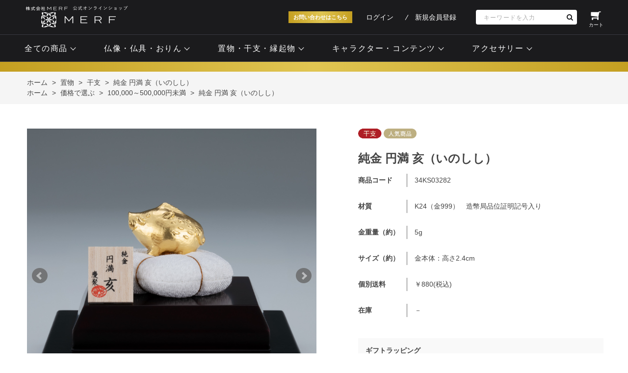

--- FILE ---
content_type: text/html; charset=utf-8
request_url: https://www.kurotani-online.jp/shop/g/g34KS03282/
body_size: 9577
content:
<!DOCTYPE html>
<html data-browse-mode="P" lang="ja" >
<head>
<meta charset="UTF-8">
<title>株式会社MERFオンラインショップ【KUROTANI】純金 円満 亥（いのしし）: 置物/ KUROTANI</title>
<link rel="canonical" href="https://www.kurotani-online.jp/shop/g/g34KS03282/">


<meta name="description" content="【株式会社MERF公式オンラインショップ】純金 円満 亥（いのしし）のページです。">
<meta name="keywords" content="34KS03282,純金 円満 亥（いのしし）,通販,通信販売,オンラインショップ,買い物,ショッピング">

<meta name="wwwroot" content="" />
<meta name="rooturl" content="https://www.kurotani-online.jp" />
<meta name="viewport" content="width=1200">
<link rel="stylesheet" type="text/css" href="https://ajax.googleapis.com/ajax/libs/jqueryui/1.12.1/themes/ui-lightness/jquery-ui.min.css">
<link rel="stylesheet" type="text/css" href="/css/sys/reset.css">
<link rel="stylesheet" type="text/css" href="/css/sys/base.css">

<link rel="stylesheet" type="text/css" href="/css/sys/base_form.css" >
<link rel="stylesheet" type="text/css" href="/css/sys/base_misc.css" >
<link rel="stylesheet" type="text/css" href="/css/sys/layout.css" >
<link rel="stylesheet" type="text/css" href="/css/sys/block_icon_image.css"  >
<link rel="stylesheet" type="text/css" href="/css/sys/block_common.css" >
<link rel="stylesheet" type="text/css" href="/css/sys/block_customer.css" >
<link rel="stylesheet" type="text/css" href="/css/sys/block_goods.css" >
<link rel="stylesheet" type="text/css" href="/css/sys/block_order.css" >
<link rel="stylesheet" type="text/css" href="/css/sys/block_misc.css" >
<link rel="stylesheet" type="text/css" href="/css/sys/block_store.css" >
<link rel="stylesheet" type="text/css" href="/css/sys/block_no_code_cms.css" >
<script src="https://ajax.googleapis.com/ajax/libs/jquery/3.7.1/jquery.min.js" ></script>
<script src="https://ajax.googleapis.com/ajax/libs/jqueryui/1.14.1/jquery-ui.min.js?ver=20251201" ></script>


    <script src="https://code.jquery.com/jquery-migrate-1.4.1.min.js"></script>

<script src="/lib/jquery.cookie.js" ></script>
<script src="/lib/jquery.balloon.js" ></script>
<script src="/lib/goods/jquery.tile.min.js" ></script>
<script src="/lib/modernizr-custom.js" ></script>
<script src="/js/sys/tmpl.js" ></script>
<script src="/js/sys/msg.js?ver=20240731" ></script>
<script src="/js/sys/sys.js" ></script>
<script src="/js/sys/common.js" ></script>
<script src="/js/sys/search_suggest.js" ></script>
<script src="/js/sys/ui.js" ></script>





<meta name="google-site-verification" content="NPxw1sHIM1GrnqnNqC2XgUPSDDTdQaXlFkAJNQNNuoM" />

<!-- Google tag (gtag.js) -->
<script async src="https://www.googletagmanager.com/gtag/js?id=AW-11268037802"></script>
<script>
  window.dataLayer = window.dataLayer || [];
  function gtag(){dataLayer.push(arguments);}
  gtag('js', new Date());

  gtag('config', 'AW-11268037802');
</script>

<script async src="https://s.yimg.jp/images/listing/tool/cv/ytag.js"></script>
<script>
window.yjDataLayer = window.yjDataLayer || [];
function ytag() { yjDataLayer.push(arguments); }
ytag({"type":"ycl_cookie"});
</script>

<!-- Google Tag Manager -->
<script>(function(w,d,s,l,i){w[l]=w[l]||[];w[l].push({'gtm.start':
new Date().getTime(),event:'gtm.js'});var f=d.getElementsByTagName(s)[0],
j=d.createElement(s),dl=l!='dataLayer'?'&l='+l:'';j.async=true;j.src=
'https://www.googletagmanager.com/gtm.js?id='+i+dl;f.parentNode.insertBefore(j,f);
})(window,document,'script','dataLayer','GTM-TMJLFK8');</script>
<!-- End Google Tag Manager -->
<link rel="stylesheet" type="text/css" href="/css/usr/base.css">
<link rel="stylesheet" type="text/css" href="/css/usr/layout.css">
<link rel="stylesheet" type="text/css" href="/css/usr/block.css">
<link rel="stylesheet" type="text/css" href="/css/usr/user.css">
<link rel="stylesheet" type="text/css" href="/css/usr/color.css">
<script src="/js/usr/user.js"></script>
<link rel="stylesheet" type="text/css" href="/css/usr/slick.css">
<link rel="stylesheet" type="text/css" href="/css/usr/freepage.css">
<script src="/js/usr/slick.min.js"></script>
<link rel="SHORTCUT ICON" href="/favicon1.ico">
<link rel="stylesheet" type="text/css" href="https://maxcdn.bootstrapcdn.com/font-awesome/4.7.0/css/font-awesome.min.css">
<!-- etm meta -->
<meta property="etm:device" content="desktop" />
<meta property="etm:page_type" content="goods" />
<meta property="etm:cart_item" content="[]" />
<meta property="etm:attr" content="" />
<meta property="etm:goods_detail" content="{&quot;goods&quot;:&quot;34KS03282&quot;,&quot;category&quot;:&quot;0303&quot;,&quot;name&quot;:&quot;純金 円満 亥（いのしし）&quot;,&quot;variation_name1&quot;:&quot;&quot;,&quot;variation_name2&quot;:&quot;&quot;,&quot;item_code&quot;:&quot;&quot;,&quot;backorder_fg&quot;:&quot;&quot;,&quot;s_dt&quot;:&quot;&quot;,&quot;f_dt&quot;:&quot;&quot;,&quot;release_dt&quot;:&quot;&quot;,&quot;regular&quot;:&quot;&quot;,&quot;set_fg&quot;:&quot;0&quot;,&quot;stock_status&quot;:&quot;1&quot;,&quot;price&quot;:&quot;504900&quot;,&quot;sale_fg&quot;:&quot;false&quot;,&quot;brand&quot;:&quot;&quot;,&quot;brand_name&quot;:&quot;&quot;,&quot;category_name&quot;:&quot;干支&quot;,&quot;category_code1&quot;:&quot;03&quot;,&quot;category_name1&quot;:&quot;置物&quot;,&quot;category_code2&quot;:&quot;0303&quot;,&quot;category_name2&quot;:&quot;干支&quot;,&quot;category_code3&quot;:&quot;0303&quot;,&quot;category_name3&quot;:&quot;干支&quot;,&quot;category_code4&quot;:&quot;0303&quot;,&quot;category_name4&quot;:&quot;干支&quot;}" />
<meta property="etm:goods_keyword" content="[{&quot;goods&quot;:&quot;34KS03282&quot;,&quot;stock&quot;:&quot;100,000～500,000円未満&quot;},{&quot;goods&quot;:&quot;34KS03282&quot;,&quot;stock&quot;:&quot;34KS03282&quot;},{&quot;goods&quot;:&quot;34KS03282&quot;,&quot;stock&quot;:&quot;5G&quot;},{&quot;goods&quot;:&quot;34KS03282&quot;,&quot;stock&quot;:&quot;K24（金999）&quot;},{&quot;goods&quot;:&quot;34KS03282&quot;,&quot;stock&quot;:&quot;いのしし&quot;},{&quot;goods&quot;:&quot;34KS03282&quot;,&quot;stock&quot;:&quot;ギフト&quot;},{&quot;goods&quot;:&quot;34KS03282&quot;,&quot;stock&quot;:&quot;亥&quot;},{&quot;goods&quot;:&quot;34KS03282&quot;,&quot;stock&quot;:&quot;亥（いのしし）&quot;},{&quot;goods&quot;:&quot;34KS03282&quot;,&quot;stock&quot;:&quot;亥（いのしし）」&quot;},{&quot;goods&quot;:&quot;34KS03282&quot;,&quot;stock&quot;:&quot;円満&quot;},{&quot;goods&quot;:&quot;34KS03282&quot;,&quot;stock&quot;:&quot;干支&quot;},{&quot;goods&quot;:&quot;34KS03282&quot;,&quot;stock&quot;:&quot;金本体：高さ2.4CM&quot;},{&quot;goods&quot;:&quot;34KS03282&quot;,&quot;stock&quot;:&quot;純金&quot;},{&quot;goods&quot;:&quot;34KS03282&quot;,&quot;stock&quot;:&quot;純金置物&quot;},{&quot;goods&quot;:&quot;34KS03282&quot;,&quot;stock&quot;:&quot;造幣局品位証明記号入り&quot;},{&quot;goods&quot;:&quot;34KS03282&quot;,&quot;stock&quot;:&quot;置物&quot;},{&quot;goods&quot;:&quot;34KS03282&quot;,&quot;stock&quot;:&quot;猪&quot;}]" />
<meta property="etm:goods_event" content="[]" />
<meta property="etm:goods_genre" content="[{&quot;genre&quot;:&quot;0102&quot;,&quot;name&quot;:&quot;100,000～500,000円未満&quot;,&quot;goods&quot;:&quot;34KS03282&quot;},{&quot;genre&quot;:&quot;030112&quot;,&quot;name&quot;:&quot;亥（いのしし）&quot;,&quot;goods&quot;:&quot;34KS03282&quot;}]" />




<!-- etm meta -->

<script src="/js/sys/goods_ajax_bookmark.js"></script>
<script src="/js/sys/goods_ajax_quickview.js"></script>
<meta property="ecb:GATrackingCode" content="UA-198027500-1">
<!-- Global site tag (gtag.js) - Google Analytics -->
<script async src="https://www.googletagmanager.com/gtag/js?id=UA-198027500-1"></script>
<script>
  window.dataLayer = window.dataLayer || [];
  function gtag(){dataLayer.push(arguments);}

  gtag('js', new Date());

  gtag('config', 'UA-198027500-1');



</script>








</head>
<body class="page-goods" >




<div class="wrapper">
	
		
		
						<!-- header -->
		<div class="header-pt3" id="header-wrapper">
			<header id="header" class="pane-header">
				<div class="container">
					<div class="block-header-logo"><a class="block-header-logo--link" href="/shop"><img class="block-header-logo--img" alt="sitelogo" src="/img/usr/common/sitelogo-1.png"></a></div>
					<div class="block-header-contact"><a href="/shop/contact/contact.aspx">お問い合わせはこちら</a></div>
					<div class="block-headernav">
						<ul class="block-headernav--item-list">
							<li class="block-headernav--item"><a href="/shop/customer/menu.aspx" class="text-hover-color">ログイン</a></li>
							<li class="block-headernav--item m-no-line"><a href="/shop/customer/entry.aspx" class="text-hover-color">新規会員登録</a></li>
						</ul>
						<ul class="block-search-nav">
							<li class="block-search-nav--search">
								<div class="block-search-nav--search-wrap">
									<div class="block-search-nav--search-inner">
										<div>
											<form name="frmSearch" method="get" action="/shop/goods/search.aspx">
												<input type="hidden" name="search" value="x">
												<input class="block-global-search--keyword js-suggest-search" type="text" value="" tabindex="1" id="keyword" placeholder="キーワードを入力" title="商品を検索する" name="keyword" data-suggest-submit="on" autocomplete="off">
												<button class="block-global-search--submit btn btn-default" type="submit" tabindex="1" name="search" value="search"><i class="fa fa-search" aria-hidden="true"></i></button>
											</form>
										</div>
									</div>
								</div>
							</li>
							<li class="block-search-nav--item m-cart"><a href="/shop/cart/cart.aspx" class="text-hover-color"><span class="block-headernav--cart-count js-cart-count bg-color" style="display: inline;"></span><i class="fa fa-shopping-cart" aria-hidden="true"></i><span class="text">カート</span></a></li>
						</ul>
					</div>
				</div>
				<!-- nav -->
				<nav class="pane-globalnav">
					<div class="container">
						<div class="block-globalnav">
							<ul class="block-globalnav--item-list">
								<li class="js-animation-hover">
									<a href="#" class=""><span class="ja">全ての商品</span></a>
									<div class="block-globalnav-menu">
										<div class="block-globalnav-menu--inner">
											<ul class="block-globalnav-menu--list">
												<li class="block-globalnav-menu--item">
													<a href="/shop/c/c01/">
														<figure class="body"><img src="/img/usr/top/icon_senjyu.png" alt="image"></figure>
														<center><p class="title">仏像</p></center>
													</a>
												</li>
												<li class="block-globalnav-menu--item">
													<a href="/shop/c/c02/">
														<figure class="body"><img src="/img/usr/top/icon2.png" alt="image"></figure>
														<center><p class="title">仏具</p></center>
													</a>
												</li>
												<li class="block-globalnav-menu--item">
													<a href="/shop/c/c03/">
														<figure class="body"><img src="/img/usr/top/icon3.png" alt="image"></figure>
														<center><p class="title">置物</p></center>
													</a>
												</li>
												<li class="block-globalnav-menu--item">
													<a href="/shop/c/c04/">
														<figure class="body"><img src="/img/usr/top/icon5.png" alt="image"></figure>
														<center><p class="title">キャラクター<br>コンテンツ</p></center>
													</a>
												</li>

											</ul>
										</div>
									</div>
			
								<li class="js-animation-hover">
									<a href="#" class=""><span class="ja">仏像・仏具・おりん</span></a>
									<div class="block-globalnav-menu">
										<div class="block-globalnav-menu--inner">
											<ul class="block-globalnav-menu--list">
												<li class="block-globalnav-menu--item">
													<a href="/shop/c/c01/">
														<figure class="body"><img src="/img/usr/top/icon_senjyu.png" alt="image"></figure>
														<center><p class="title">仏像</p></center>
													</a>
												</li>
												<li class="block-globalnav-menu--item">
													<a href="/shop/g/g02B904109/">
														<figure class="body"><img src="/img/usr/top/icon2.png" alt="image"></figure>
														<center><p class="title">18金おりん</p></center>
													</a>
												</li>
												<li class="block-globalnav-menu--item">
													<a href="/shop/c/c0202/">
														<figure class="body"><img src="/img/usr/top/iconbutsugu2.png" alt="image"></figure>
														<center><p class="title">蓮の花仏具</p></center>
													</a>
												</li>
												<li class="block-globalnav-menu--item">
													<a href="/shop/g/g34W003124/">
														<figure class="body"><img src="/img/usr/top/iconbutsugu3.png" alt="image"></figure>
														<center><p class="title">りん棒</p></center>
													</a>
												</li>
											</ul>
										</div>
									</div>
								</li>
								<li class="js-animation-hover">
									<a href="#" class=""><span class="ja">置物・干支・縁起物</span></a>
									<div class="block-globalnav-menu">
										<div class="block-globalnav-menu--inner">
											<ul class="block-globalnav-menu--list">
												<li class="block-globalnav-menu--item">
													<a href="/shop/c/c03/">
														<figure class="body"><img src="/img/usr/top/icon3.png" alt="image"></figure>
														<center><p class="title">置物</p></center>
													</a>
												</li>
												<li class="block-globalnav-menu--item">
													<a href="/shop/c/c0301/">
														<figure class="body"><img src="/img/usr/top/iconkabutos.png" alt="image"></figure>
														<center><p class="title">兜</p></center>
													</a>
												</li>
												<li class="block-globalnav-menu--item">
													<a href="/shop/c/c0302/">
														<figure class="body"><img src="/img/usr/top/icon_hina.png" alt="image"></figure>
														<center><p class="title">雛人形</p></center>
													</a>
												</li>
												<li class="block-globalnav-menu--item">
													<a href="/shop/c/c0303/">
														<figure class="body"><img src="/img/usr/top/iconeto.png" alt="image"></figure>
														<center><p class="title">干支</p></center>
													</a>
												</li>
												<li class="block-globalnav-menu--item">
													<a href="/shop/c/c0304/">
														<figure class="body"><img src="/img/usr/top/icon_engi2.png" alt="image"></figure>
														<center><p class="title">縁起物</p></center>
													</a>
												</li>
											</ul>
										</div>
									</div>
								</li>
								<li class="js-animation-hover">
									<a href="#" class=""><span class="ja">キャラクター・コンテンツ</span></a>
									<div class="block-globalnav-menu">
										<div class="block-globalnav-menu--inner">
											<ul class="block-globalnav-menu--list">
												<li class="block-globalnav-menu--item">
													<a href="/shop/c/c0410/">
														<figure class="body"><img src="/img/usr/top/icon5.png" alt="image"></figure>
														<center><p class="title">ディズニー</p></center>
													</a>
												</li>
												<li class="block-globalnav-menu--item">
													<a href="/shop/c/c0411/">
														<figure class="body"><img src="/img/usr/top/icon6.png" alt="image"></figure>
														<center><p class="title">スター・ウォーズ</p></center>
													</a>
												</li>
												<li class="block-globalnav-menu--item">
													<a href="/shop/TezukaOsamu/c/c0420/">
														<figure class="body"><img src="/img/usr/top/icon_tezuka4.png" alt="image"></figure>
														<center><p class="title">手塚治虫キャラクター</p></center>
													</a>
												</li>
												<li class="block-globalnav-menu--item">
													<a href="/shop/c/c0440/">
														<figure class="body"><img src="/img/usr/top/iconJR.png" alt="image"></figure>
														<center><p class="title">JR許諾済商品</p></center>
													</a>
												</li>
												<li class="block-globalnav-menu--item">
													<a href="shop/PeterRabbit/c/c0470/">
														<figure class="body"><img src="/img/usr/top/icon_PeterRabbit.png" alt="image"></figure>
														<center><p class="title">ピーターラビット&#8482;</p></center>
													</a>
												</li>
												<li class="block-globalnav-menu--item">
													<a href="/shop/Moomin/c/c0462/">
														<figure class="body"><img src="/img/usr/top/moomin_icon.png" alt="image"></figure>
														<center><p class="title">ムーミン<br>小説出版80周年記念</p></center>
													</a>
												</li>
												<li class="block-globalnav-menu--item">
													<a href="/shop/HelloKitty/c/c0480/">
														<figure class="body"><img src="/img/usr/top/icon_kitty2.png" alt="image"></figure>
														<center><p class="title">ハローキティ</p></center>
													</a>
												</li>
											</ul>
										</div>
									</div>
								</li>
								<li class="js-animation-hover">
									<a href="#" class=""><span class="ja">アクセサリー</span></a>
									<div class="block-globalnav-menu">
										<div class="block-globalnav-menu--inner">
											<ul class="block-globalnav-menu--list">
												<li class="block-globalnav-menu--item">
													<a href="/shop/c/c0601/">
														<figure class="body"><img src="/img/usr/top/iconacce2.png" alt="image"></figure>
														<center><p class="title">仏像ペンダント</p></center>
													</a>
												</li>
											</ul>
										</div>
									</div>
								</li>
											</ul>
										</div>
									</div>
								</li>
							</ul>
						</div>
					</div>
				</nav>
				<!-- nav -->
			</header>
		</div>
		<div id="header-news">
			<a href="#"><span class=""><span class=""></span></span><span class="price-small"></span></a>
		</div>
		<!-- header -->
				
					
				
		
	
	
<div class="pane-topic-path">
	<div class="container">
		<div class="block-topic-path">
	<ul class="block-topic-path--list" id="bread-crumb-list" itemscope itemtype="https://schema.org/BreadcrumbList">
		<li class="block-topic-path--category-item block-topic-path--item__home" itemscope itemtype="https://schema.org/ListItem" itemprop="itemListElement">
	<a href="https://www.kurotani-online.jp/shop/default.aspx" itemprop="item">
		<span itemprop="name">ホーム</span>
	</a>
	<meta itemprop="position" content="1" />
</li>

<li class="block-topic-path--category-item" itemscope itemtype="https://schema.org/ListItem" itemprop="itemListElement">
	&gt;
	<a href="https://www.kurotani-online.jp/shop/c/c03/" itemprop="item">
		<span itemprop="name">置物</span>
	</a>
	<meta itemprop="position" content="2" />
</li>


<li class="block-topic-path--category-item" itemscope itemtype="https://schema.org/ListItem" itemprop="itemListElement">
	&gt;
	<a href="https://www.kurotani-online.jp/shop/c/c0303/" itemprop="item">
		<span itemprop="name">干支</span>
	</a>
	<meta itemprop="position" content="3" />
</li>


<li class="block-topic-path--category-item block-topic-path--item__current" itemscope itemtype="https://schema.org/ListItem" itemprop="itemListElement">
	&gt;
	<a href="https://www.kurotani-online.jp/shop/g/g34KS03282/" itemprop="item">
		<span itemprop="name">純金 円満 亥（いのしし）</span>
	</a>
	<meta itemprop="position" content="4" />
</li>


	</ul>


	<ul class="block-topic-path--list" id="bread-crumb-list" itemscope itemtype="https://schema.org/BreadcrumbList">
		<li class="block-topic-path--genre-item block-topic-path--item__home" itemscope itemtype="https://schema.org/ListItem" itemprop="itemListElement">
	<a href="https://www.kurotani-online.jp/shop/default.aspx" itemprop="item">
		<span itemprop="name">ホーム</span>
	</a>
	<meta itemprop="position" content="1" />
</li>

<li class="block-topic-path--genre-item" itemscope itemtype="https://schema.org/ListItem" itemprop="itemListElement">
	&gt;
	<a href="https://www.kurotani-online.jp/shop/r/r01/" itemprop="item">
		<span itemprop="name">価格で選ぶ</span>
	</a>
	<meta itemprop="position" content="2" />
</li>


<li class="block-topic-path--genre-item" itemscope itemtype="https://schema.org/ListItem" itemprop="itemListElement">
	&gt;
	<a href="https://www.kurotani-online.jp/shop/r/r0102/" itemprop="item">
		<span itemprop="name">100,000～500,000円未満</span>
	</a>
	<meta itemprop="position" content="3" />
</li>


<li class="block-topic-path--genre-item block-topic-path--item__current" itemscope itemtype="https://schema.org/ListItem" itemprop="itemListElement">
	&gt;
	<a href="https://www.kurotani-online.jp/shop/g/g34KS03282/" itemprop="item">
		<span itemprop="name">純金 円満 亥（いのしし）</span>
	</a>
	<meta itemprop="position" content="4" />
</li>


	</ul>

</div>
	</div>
</div>
<div class="pane-contents">
<div class="container">
<main class="pane-main">
<link rel="stylesheet" type="text/css" href="/css/usr/slick.css">
<script src="/js/usr/slick.min.js"></script>
<link rel="stylesheet" href="/lib/jquery.bxslider.css">
<script src="/lib/jquery.bxslider.min.js" defer></script>
<script src="/js/sys/color_variation_goods_images.js" defer></script>

<div class="block-goods-detail">
	<div class="pane-goods-header">

		<input type="hidden" value="" id="hidden_variation_group">
		<input type="hidden" value="0" id="variation_design_type">
		<input type="hidden" value="34KS03282" id="hidden_goods">
		<input type="hidden" value="純金 円満 亥（いのしし）" id="hidden_goods_name">
		<input type="hidden" value="a2398c87ddcb5cdaefa19ae8af80df2caa442abd417ec936c52a0d4e63966c4a" id="js_crsirefo_hidden">
		
	</div>

	<div class="pane-goods-left-side" id="gallery">
		<div class="block-src-l">


		<div class="js-goods-detail-goods-slider">
			
				<figure><img src="/img/goods/L/34KS03282_d33eb6f97d3e4f84be21ca8e3e156431.jpg" alt="純金 円満 亥（いのしし）" class="block-src-l--image"></figure>
			
			
				<figure><img class="block-src-l--image" src="/img/goods/1/34KS03282_8fb1016b514049589c66ef59ed014ee8.jpg" alt="純金 円満 亥（いのしし）" ></figure>
			
			
			
			
			
			
			
			
			
			
			
			
			
			
		</div>


		</div>


	<div class="block-goods-detail--color-variation-goods-thumbnail-form">
		<div class="block-goods-gallery block-goods-detail--color-variation-goods-thumbnail-images" id="gallery">
			<ul class="js-goods-detail-gallery-slider">
			<li class="block-goods-gallery--src-l">
				<a href="/img/goods/L/34KS03282_d33eb6f97d3e4f84be21ca8e3e156431.jpg" name="34KS03282" title="純金 円満 亥（いのしし）" >
					<figure class="img-center"><img src="/img/goods/L/34KS03282_d33eb6f97d3e4f84be21ca8e3e156431.jpg" alt="純金 円満 亥（いのしし）" ></figure>
				</a>
			</li>



	
				<li class="block-goods-gallery--src-1">
					<a href="/img/goods/1/34KS03282_8fb1016b514049589c66ef59ed014ee8.jpg" name="34KS03282" title="純金 円満 亥（いのしし）" >
						<figure class="img-center"><img src="/img/goods/1/34KS03282_8fb1016b514049589c66ef59ed014ee8.jpg" alt="純金 円満 亥（いのしし）" ></figure>
					</a>
					
				</li>
	
	
	
	
	
	
	
	
	
	
	
	
	
	


					</div>
				</ul>
				<div class="block-goods-detail--color-variation-goods-thumbnail-control">
					<div class="color-variation-prev"></div>
					<div class="color-variation-next"></div>
				</div>
			</div>



				





		<dl class="block-goods-comment2">
			<dd><dl class="block-goods-comment1">
  <dd>
    <h2 class="block-ttl-common-h2">商品情報</h2>
    <div class="block-base-inner">
      <div class="block-base-comment">
        <p>
専用ケース入り（高さ約13.5 × 幅約11.5 × 奥行約11cm）<br>
<br></p>
      </div>
    </div>
  </dd>
</dl>

<dl class="block-goods-comment1">
  <dd>
    <h2 class="block-ttl-common-h2">お届け期間</h2>
    <div class="block-base-inner">
      <div class="block-base-comment">
        <p>約10日間となります。</p>
　　</div>
    </div>
  </dd>
</dl>

<dl class="block-goods-comment1">
  <dd>
    <h2 class="block-ttl-common-h2">ご注意</h2>
    <div class="block-base-inner">
      <div class="block-base-comment">
        <p>※商品の価格表記は税込み価格です。<br>※貴金属相場の変動により価格を予告なく変更する場合があります。<br>
※色調および、商品サイズや重量は実物と多少異なる場合があります。<br>
※掲載重量は、標準重量となっております。<br>
※予告なく仕様変更・生産終了となる場合があります。予めご了承ください。<br><br> ※送料は一律880円(税込)を頂戴いたします。<br>　但し、北海道・沖縄・離島は別途880円(税込)を頂戴いたします。<br><br>※お届け期間は目安となります。製造・在庫状況によっては、<br>　お日にちを頂く場合があります。<br></p>
      </div>
    </div>
  </dd>
</dl></dd>
		</dl>





	</div>
	<div class="pane-goods-right-side">
	<form name="frm" method="GET" action="/shop/cart/cart.aspx">


		<div class="block-icon">
			
			
			
			<span class="block-icon--src1"><img src="/img/icon/10000016.gif" alt="eto"></span>
			<span class="block-icon--src2"><img src="/img/icon/10000005.gif" alt="ninki"></span>
			
			
			
			
		</div>


		<div class="block-goods-name">
			<h1 class="h1 block-goods-name--text js-enhanced-ecommerce-goods-name">純金 円満 亥（いのしし）</h1>
		</div>
		<div class="block-goods-price">

	
	
			<div class="block-goods-price--price price js-enhanced-ecommerce-goods-price">
				 ￥504,900(税込)
			</div>
	
		
	
	
			

			
		</div>

		<dl class="goods-detail-description block-goods-code">
			<dt>商品コード</dt>
			<dd id="spec_goods">34KS03282</dd>
		</dl>








		<dl class="goods-detail-description block-goods-class1">
			<dt>お問い合わせ商品</dt>
			<dd id="spec_class1_name">お問い合わせ商品</dd>
		</dl>



		<dl class="goods-detail-description block-goods-attr1">
			<dt>材質</dt>
			<dd id="spec_attr1">K24（金999）　造幣局品位証明記号入り</dd>
		</dl>


		<dl class="goods-detail-description block-goods-attr2">
			<dt>金重量（約）</dt>
			<dd id="spec_attr2">5g</dd>
		</dl>


		<dl class="goods-detail-description block-goods-attr3">
			<dt>サイズ（約）</dt>
			<dd id="spec_attr3">金本体：高さ2.4cm</dd>
		</dl>





		<dl class="goods-detail-description block-goods-postage">
			<dt>個別送料</dt>
			<dd id="spec_postage"> ￥880(税込)</dd>
		</dl>


		<dl class="goods-detail-description block-goods-stock">
			<dt>在庫</dt>
			<dd id="spec_stock_msg">－</dd>
		</dl>





		<div class="block-goods-sales-detail-append">
			<div class="fieldset-vertical block-goods-sales-detail-append--item">
	
				<div class="form-group">
					<div class="form-label">
						<label class="control-label">ギフトラッピング</label>
					</div>
					<div class="constraint">
		
					</div>
					<div class="form-control">
						<input name="item_1" type="radio" id="item_1_不要" value="不要" /><label class="radio" for="item_1_不要">不要</label><input name="item_1" type="radio" id="item_1_（無地・ブルー）" value="（無地・ブルー）" /><label class="radio" for="item_1_（無地・ブルー）">（無地・ブルー）</label><input name="item_1" type="radio" id="item_1_（マドンナリリー・金）" value="（マドンナリリー・金）" /><label class="radio" for="item_1_（マドンナリリー・金）">（マドンナリリー・金）</label>
		
						<div class="help-block">お選びください。</div>
		
					</div>
				</div>
	
			</div>
		</div>





		<div class="block-variation" id="block-variation"><input name="goods" type="hidden" value="34KS03282"></div>
	


	
		<div class="block-add-cart">
	
		
		<button class="block-add-cart--btn btn btn-primary js-enhanced-ecommerce-add-cart-detail" type="submit" value="買い物かごへ入れる">買い物かごへ入れる</button>
	
</div>

	
	
		
	
	
	
	





		<div class="block-contact-about-goods">
	<a class="block-contact-about-goods--btn btn btn-default" href="/shop/contact/contact.aspx?goods=34KS03282&amp;subject_id=00000001">この商品について問い合わせる</a>
</div>



		<div class="block-goods-favorite">

    <a class="block-goods-favorite--btn btn btn-default js-animation-bookmark js-enhanced-ecommerce-goods-bookmark" href="https://www.kurotani-online.jp/shop/customer/bookmark.aspx?goods=34KS03282&crsirefo_hidden=a2398c87ddcb5cdaefa19ae8af80df2caa442abd417ec936c52a0d4e63966c4a">お気に入りに登録する</a>

</div>
		<div id="cancel-modal" data-title="お気に入りの解除" style="display:none;">
    <div class="modal-body">
        <p>お気に入りを解除しますか？</p>
    </div>
    <div class="modal-footer">
        <input type="button" name="btncancel" class="btn btn-secondary" value="キャンセル">
        <a class="btn btn-primary block-goods-favorite-cancel--btn js-animation-bookmark js-modal-close">OK</a>
        <div class="bookmarkmodal-option">
            <a class="btn btn-secondary" href="/shop/customer/bookmark_guest.aspx">お気に入り一覧へ</a>
        </div>
    </div>
</div>


	</form>
	</div>
	<div class="pane-goods-center">








		
		
	</div>
	<div class="pane-goods-footer">
		<div class="block-goods-footer-cart">



		<div class="block-contact-about-goods">
	<a class="block-contact-about-goods--btn btn btn-default" href="/shop/contact/contact.aspx?goods=34KS03282&amp;subject_id=00000001">この商品について問い合わせる</a>
</div>




		<div class="block-goods-favorite">

    <a class="block-goods-favorite--btn btn btn-default js-animation-bookmark js-enhanced-ecommerce-goods-bookmark" href="https://www.kurotani-online.jp/shop/customer/bookmark.aspx?goods=34KS03282&crsirefo_hidden=a2398c87ddcb5cdaefa19ae8af80df2caa442abd417ec936c52a0d4e63966c4a">お気に入りに登録する</a>

</div>

		</div>




	</div>
</div>


<link rel="stylesheet" type="text/css" href="/lib/swiper-bundle.min.css">
<script src="/lib/swiper-bundle.min.js"></script>







<div id="goodsdetail_itemhistory" data-currentgoods="34KS03282"></div>
<script src="/js/sys/goodsdetail_itemhistory.js" defer></script>

<script type="application/ld+json">
{
   "@context":"http:\/\/schema.org\/",
   "@type":"Product",
   "name":"純金 円満 亥（いのしし）",
   "image":"https:\u002f\u002fwww.kurotani-online.jp\u002fimg\u002fgoods\u002fS\u002f34KS03282_43fc4391e3c2418794537ba480fde2a8.jpg",
   "description":"",
   "mpn":"34KS03282",
   "offers":{
      "@type":"Offer",
      "price":504900,
      "priceCurrency":"JPY",
      "availability":"http:\/\/schema.org\/InStock"
   }
}
</script>

</main>
</div>
</div>
	
			
		<footer class="pane-footer">
			<div class="container">
				<p id="footer_pagetop" class="block-page-top"><a href="#header"></a></p>
				
				
								<footer class="pane-footer">
			<div class="container">
				<p id="footer_pagetop" class="block-page-top"><a href="#header"></a></p>
				<!-- footer -->
				<div class="footer-pt3">
					<footer class="pane-footer">
						<div class="container">
							<!-- <p id="footer_pagetop" class="block-page-top bg-color"><a href="#"></a></p> -->
							<div class="block-footer-info">
								<div class="block-footer-info--block">
									<p class="block-footer-info--title m-nav js-footer-info-accordion-title">ご利用案内</p>
									<ul class="block-footer-info--list">
										<li><a href="/shop/pages/guide.aspx">初めての方へ</a></li>
										<li><a href="/shop/customer/entry.aspx">会員登録</a></li>
										<li><a href="/shop/pages/guide.aspx#guide_02">お支払い方法、送料、ギフト包装について</a></li>
										<li><a href="/shop/pages/guide.aspx#guide_04">返品、交換について</a></li>
										<li><a href="/shop/pages/faq.aspx">よくあるご質問</a></li>
									</ul>
								</div>
								<div class="block-footer-info--block">
									<p class="block-footer-info--title m-nav js-footer-info-accordion-title">会社情報</p>
									<ul class="block-footer-info--list">
										<li><a href="/shop/pages/company.aspx">会社概要</a></li>
										<li><a href="/shop/pages/law.aspx">特定商取引法に基づく表記</a></li>
										<li><a href="/shop/pages/privacy.aspx">個人情報の取扱い</a></li>
										<li><a href="http://www.kurotani.co.jp/" target="_blank" rel="noopener">MERF inc. official site <i class="fa fa-external-link" aria-hidden="true"></i></a></li>
									</ul>
								</div>
								<div class="block-footer-info--block">
									<a href="/shop/contact/contact.aspx" class="block-footer-info--btn m-bg-color">お問い合わせはこちら</a>
									<p class="block-footer-info--text">営業日：土曜・日曜・祝日を除く<br><span class="small">（土日、祝祭日、年末年始、夏季休暇は翌営業日以降の対応となりますのでご了承ください。）</span></p>
									<p class="block-footer-info--text m-small">内容を確認の上、ご連絡させて頂きます。<br>お問合せ内容によっては返信にお時間を頂く場合がございますので、予めご了承ください。</p>
								</div>
							</div>
						</div>
					</footer>
				</div>
				<!-- footer -->
			</div>
			<div class="block-footer-bottom">
				<div class="container">
					<div class="block-footer-bottom--logo"><img src="/img/usr/common/sitelogo_02-1.png" alt="sitelogo"></div>
					<p id="copyright" class="block-copyright">&copy; MERF inc. All Right Reserved.</p>
				</div>
			</div>
		</footer>
				
			</div>
		</footer>
	
</div>
<!-- Google Tag Manager (noscript) -->
<noscript><iframe src="https://www.googletagmanager.com/ns.html?id=GTM-TMJLFK8"
height="0" width="0" style="display:none;visibility:hidden"></iframe></noscript>
<!-- End Google Tag Manager (noscript) -->



</body>
</html>


--- FILE ---
content_type: text/css
request_url: https://www.kurotani-online.jp/css/usr/block.css
body_size: 7501
content:
@charset "UTF-8";
/* ----トップページ本文---- */
.block-top-body {
  position: relative;
}

#top-slider-text {
  position: absolute;
  top: 50%;
  left: 50%;
  -webkit-transform: translate(-50%, -50%);
  transform: translate(-50%, -50%);
  z-index: 10;
}

#top-slider-text > span {
  display: block;
  line-height: 130%;
  font-size: 35px;
  font-weight: bold;
  color: #ffffff;
  letter-spacing: 0.5em;
  padding: 5px 0;
}

#top-slider-text > span.top-slider-text--2 {
  letter-spacing: 0.65em;
}

#top-slider-text > span.top-slider-text--3 {
  letter-spacing: 1.5em;
}

#top-slider-text > h1 {
  display: inline-block;
  font-size: 17px;
  font-weight: bold;
  color: #ffffff;
  margin-top: 10px;
  padding-top: 10px;
  border-top: 3px #fff double;
  letter-spacing: 0.22em;
}

.block-top-body--body {
  width: 100%;
  height: 581px;
  margin-bottom: 100px;
  border-bottom: 1px #f5f5f5 solid;
}

.block-top-body--body .top-slider-image {
  display: none;
}

.block-top-body--body .top-slider-image a,
.block-top-body--body .top-slider-image span {
  display: block;
  height: 580px;
  width: 100%;
  background-position: center center;
  background-repeat: no-repeat;
  background-size: cover;
  -moz-background-size: cover;
  -webkit-background-size: cover;
}

.block-top-body--body .top-slider-image a img,
.block-top-body--body .top-slider-image span img {
  opacity: 0;
}

#top-slider {
  opacity: 0;
}

#top-slider .sp-arrow {
  width: 15px;
  height: 50px;
}

#top-slider .sp-horizontal .sp-arrows {
  margin-top: -25px;
}

#top-slider .sp-fade-arrows {
  opacity: 1 !important;
}

#top-slider .sp-buttons {
  padding-top: 20px;
}

#top-slider .sp-button {
  width: 7px;
  height: 7px;
  border-radius: 50%;
  margin: 7px 5px;
  border: none;
  background-color: #DED9C8;
  -webkit-transition: all 0.3s ease;
  transition: all 0.3s ease;
}

#top-slider .sp-button.sp-selected-button {
  background-color: #D6B75A;
}

#top-slider.multiple-slider .sp-slide .sp-image-container img {
  -webkit-transform: scale(0.9);
  transform: scale(0.9);
  -webkit-transition: transform 1s ease !important;
  -webkit-transition: -webkit-transform 1s ease !important;
  transition: -webkit-transform 1s ease !important;
  transition: transform 1s ease !important;
  transition: transform 1s ease, -webkit-transform 1s ease !important;
}

#top-slider.multiple-slider .sp-slide.sp-selected .sp-image-container img {
  -webkit-transform: scale(1);
  transform: scale(1);
}

#top-slider.single-mv {
  width: 100%;
  height: 580px;
}

#top-slider.single-mv .sp-slides, #top-slider.single-mv .sp-slide {
  position: static;
  height: 580px;
}

#top-slider.single-mv .sp-image {
  position: static;
  display: block;
  height: 580px;
  margin: 0 auto;
}

.block-top-body--body {
  width: 100%;
  height: 580px;
  margin-top: 30px;
  margin-bottom: 100px;
}

.block-top-body--body .slick-arrow {
  width: 70px;
  height: 70px;
  position: absolute;
  bottom: -30px;
  left: 50%;
  border: none;
  z-index: 2;
}

.block-top-body--body .slick-arrow:hover {
  cursor: pointer;
}

.block-top-body--body .slick-arrow.slick-next {
  margin-left: 550px;
}

.block-top-body--body .slick-arrow.slick-prev {
  margin-left: 478px;
}

.block-top-body--body .slick-arrow.slick-next:after,
.block-top-body--body .slick-arrow.slick-prev:after {
  content: "";
  display: block;
  position: absolute;
  top: 50%;
  left: 50%;
  width: 14px;
  height: 14px;
  border-top: 1px #fff solid;
  border-right: 1px #fff solid;
}

.block-top-body--body .slick-arrow.slick-next:after {
  margin: -6px 0 0 -10px;
  transform: rotate(45deg);
  -moz-transform: rotate(45deg);
  -webkit-transform: rotate(45deg);
}

.block-top-body--body .slick-arrow.slick-prev:after {
  margin: -7px 0 0 -4px;
  transform: rotate(-135deg);
  -moz-transform: rotate(-135deg);
  -webkit-transform: rotate(-135deg);
}

.block-top-body--body .slick-dots {
  position: absolute;
  bottom: -30px;
  display: -webkit-box;
  display: -ms-flexbox;
  display: flex;
  width: 100%;
  height: 12px;
  -webkit-box-pack: center;
      -ms-flex-pack: center;
          justify-content: center;
}

.block-top-body--body .slick-dots li {
  margin: 0 7px;
}

.block-top-body--body .slick-dots li button {
  border: none;
  width: 12px;
  height: 12px;
  border-radius: 10px;
  -moz-border-radius: 10px;
  -webkit-border-radius: 10px;
  text-indent: 300%;
  white-space: nowrap;
  overflow: hidden;
  background: #cccccc;
  padding: 0;
  -webkit-transition: all .4s ease;
  transition: all .4s ease;
}

.block-top-body--body .slick-dots li.slick-active button {
  background: #000;
}

.block-top-body--body .slick-dots li button:hover {
  cursor: pointer;
}

/* ----トップページ予備テンプレート2---- */
.block-top-free-2 {
  width: 1180px;
  margin: 0 auto;
}

.block-top-free2--body {
  margin: 0 0 50px 0;
  overflow: hidden;
}

.block-top-free2--items {
  display: -webkit-box;
  display: -ms-flexbox;
  display: flex;
  -ms-flex-wrap: wrap;
      flex-wrap: wrap;
  margin: 0 -8px;
}

.block-top-free2--items li {
  width: calc(100% / 3);
  padding: 0 8px;
  margin-bottom: 32px;
}

.block-top-free2--items li a {
  display: block;
  position: relative;
}

.block-top-free2--items li a img {
  display: block;
}

.block-top-free2--items li a span {
  display: -webkit-box;
  display: -ms-flexbox;
  display: flex;
  position: absolute;
  top: 0;
  left: 0;
  width: 100%;
  height: 100%;
  font-size: 17px;
  -webkit-box-pack: center;
      -ms-flex-pack: center;
          justify-content: center;
  -webkit-box-align: center;
      -ms-flex-align: center;
          align-items: center;
  background: rgba(0, 0, 0, 0.3);
  color: #ffffff;
  -webkit-transition: all .4s ease;
  transition: all .4s ease;
}

.block-top-free2--items li a:hover span {
  background: rgba(0, 0, 0, 0);
}

/*.block-top-free2--items li {float: left;}.block-top-free2--items > li {width: 535px;height: auto;}.block-top-free2--items > li:first-child {width: 354px;height: auto;margin-right: 10px;}.block-top-free2--sub-items li {width: 172px;height: 172px;margin-left: 9px;margin-bottom: 9px;}.block-top-free2--sub-items li:nth-of-type(3n+1) {margin-left: 0;}*/
/* ----ヘッダー(パターン3)---- */
.header-pt3 {
  height: 70px;
}
.header-pt3 #header {
  position: fixed;
  top: 0;
  left: 0;
  width: 100%;
  height: 70px;
  background-color: #1B1B1D;
  z-index: 100;
}

.header-pt3 #header > .container {
  z-index: 1005;
  display: -webkit-box;
  display: -ms-flexbox;
  display: flex;
  -webkit-box-align: center;
      -ms-flex-align: center;
          align-items: center;
  -webkit-box-pack: justify;
      -ms-flex-pack: justify;
          justify-content: space-between;
  position: relative;
  z-index: 1002;
}

.header-pt3 .block-header-logo {
  width: 220px;
  font-size: 0;
  -webkit-transition: all .4s ease;
  transition: all .4s ease;
  z-index: 1004;
  display: -webkit-box;
  display: -ms-flexbox;
  display: flex;
  -webkit-box-align: center;
      -ms-flex-align: center;
          align-items: center;
}

.header-pt3 .block-header-logo a {
  display: block;
}

.header-pt3 .block-header-logo a .block-header-logo--img {
  width: 100%;
}

.header-pt3 .block-header-contact {
  margin-left: auto;
}

.header-pt3 .block-header-contact a {
  display: flex;
  align-items: center;
  justify-content: center;
  width: 130px;
  height: 24px;
  background-image: url(../../img/usr/common/bg_header_contact.png);
  background-position: center;
  background-repeat: no-repeat;
  background-size: contain;
  color: #ffffff;
  font-size: 11px;
  font-weight: 600;
  text-decoration: none;
}

.header-pt3 .block-header-contact a:hover {
  opacity: .7;
}

.header-pt3 .block-headernav {
  text-align: right;
  z-index: 1003;
  display: -webkit-box;
  display: -ms-flexbox;
  display: flex;
  -webkit-box-align: center;
      -ms-flex-align: center;
          align-items: center;
  margin-left: 28px;
}

.header-pt3 .block-headernav--item-list {
  display: inline-block;
  margin-right: 40px;
}

.header-pt3 .block-headernav--item-list li {
  position: relative;
  display: inline-block;
  text-align: center;
}

.header-pt3 .block-headernav--item-list li.block-headernav--item {
  padding-right: 40px;
  font-size: 14px;
}

.header-pt3 .block-headernav--item-list li.block-headernav--item::after {
  content: "";
  display: block;
  position: absolute;
  right: 7px;
  top: 50%;
  width: 12px;
  height: 1px;
  background-color: #fff;
  transform: rotate(-60deg);
  -moz-transform: rotate(-60deg);
  -webkit-transform: rotate(-60deg);
}

.header-pt3 .block-headernav--item-list li.block-headernav--item.m-no-line {
  padding-right: 0;
}

.header-pt3 .block-headernav--item-list li.block-headernav--item.m-no-line::after {
  display: none;
}

.header-pt3 .block-headernav--item-list li i.fa {
  position: relative;
  display: block;
  font-size: 22px;
  z-index: 1;
  -webkit-transform: scale(-1, 1);
          transform: scale(-1, 1);
}

.header-pt3 .block-headernav--item-list li i.fa:hover {
  color: #D6B75A;
}

.header-pt3 .block-headernav--item-list li a {
  display: block;
  text-decoration: none;
  color: #fff;
}

.header-pt3 .block-headernav--item-list li a:hover {
  color: #D6B75A;
}

/* ----グローバルナビ(全パターン共通)---- */
@-webkit-keyframes fade-in {
  0% {
    display: none;
    opacity: 0;
  }
  1% {
    display: block;
    opacity: 0;
  }
  100% {
    display: block;
    opacity: 1;
  }
}
@keyframes fade-in {
  0% {
    display: none;
    opacity: 0;
  }
  1% {
    display: block;
    opacity: 0;
  }
  100% {
    display: block;
    opacity: 1;
  }
}

@-webkit-keyframes fade-in70 {
  0% {
    display: none;
    opacity: 0;
  }
  1% {
    display: block;
    opacity: 0;
  }
  100% {
    display: block;
    opacity: 0.7;
  }
}

@keyframes fade-in70 {
  0% {
    display: none;
    opacity: 0;
  }
  1% {
    display: block;
    opacity: 0;
  }
  100% {
    display: block;
    opacity: 0.7;
  }
}

.header-pt3 .pane-globalnav > .container {
  display: -webkit-box;
  display: -ms-flexbox;
  display: flex;
  -webkit-box-pack: justify;
      -ms-flex-pack: justify;
          justify-content: space-between;
  -webkit-box-align: baseline;
      -ms-flex-align: baseline;
          align-items: baseline;
  position: relative;
  z-index: 1002;
  height: 100%;
}

.header-pt3 .block-globalnav {
  width: 100%;
  height: 100%;
}

.header-pt3 .block-globalnav--item-list {
  display: -webkit-box;
  display: -ms-flexbox;
  display: flex;
  -webkit-box-align: center;
      -ms-flex-align: center;
          align-items: center;
  width: 100%;
  height: 100%;
}

.header-pt3 .block-globalnav--item-list > li {
  display: block;
  line-height: 1;
}

.header-pt3 .block-globalnav--item-list > li > a {
  position: relative;
  display: block;
  text-decoration: none;
  display: block;
  font-size: 16px;
  line-height: 1;
  letter-spacing: 0.1em;
  position: relative;
  color: #fff;
}

.header-pt3 .block-globalnav--item-list > li > a:hover {
  color: #fff !important;
}

.header-pt3 .block-globalnav--item-list > li:not(:last-child) {
  margin-right: 74px;
}

.header-pt3 .block-globalnav--item-list > li.js-animation-hover > a::before {
  content: "";
  display: block;
  width: calc(100% + 20px);
  height: 5px;
  background: -webkit-gradient(linear, left top, right top, from(#C49F21), color-stop(50%, #E0C552), to(#C49F21));
  background: linear-gradient(90deg, #C49F21 0%, #E0C552 50%, #C49F21 100%);
  position: absolute;
  bottom: -20px;
  left: 0;
  -webkit-transition: all .4s ease;
  transition: all .4s ease;
  opacity: 0;
}

.header-pt3 .block-globalnav--item-list > li.js-animation-hover > a::after {
  content: "";
  display: block;
  position: absolute;
  right: -15px;
  top: 2px;
  bottom: auto;
  left: auto;
  width: 8px;
  height: 8px;
  border-right: 1px #fff solid;
  border-bottom: 1px #fff solid;
  transform: rotate(45deg);
  -moz-transform: rotate(45deg);
  -webkit-transform: rotate(45deg);
  -webkit-transition: all .4s ease;
  transition: all .4s ease;
}

.header-pt3 .block-globalnav--item-list > li.js-animation-hover:hover > a::before {
  opacity: 1;
}

.header-pt3 .block-globalnav--item-list > li.js-animation-hover:hover > a::after {
  transform: rotate(225deg);
  -moz-transform: rotate(225deg);
  -webkit-transform: rotate(225deg);
  top: 5px;
}

.header-pt3 .block-globalnav--item-list > li.js-animation-hover:hover .block-globalnav-menu {
  display: block;
  opacity: 1;
  -webkit-animation-duration: 0.5s;
          animation-duration: 0.5s;
  -webkit-animation-name: fade-in;
          animation-name: fade-in;
}

.header-pt3 .block-globalnav-menu {
  display: none;
  position: fixed;
  opacity: 0.98;
  width: 100%;
  top: calc(126px - 30px);
  left: 0;
  text-align: left;
  z-index: 10;
  -webkit-transition: all .4s ease;
  transition: all .4s ease;
}

.header-pt3 .block-globalnav-menu--inner {
  margin-top: 30px;
  padding-top: 40px;
  background-color: rgba(15, 15, 16, 0.9);
}

.header-pt3 .block-globalnav-menu--list {
  width: 1180px;
  margin: 0 auto;
  display: -webkit-box;
  display: -ms-flexbox;
  display: flex;
  -ms-flex-wrap: wrap;
      flex-wrap: wrap;
}

.header-pt3 .block-globalnav-menu--item {
  width: calc(14.2857% - 16px * 6 / 7);
  margin-bottom: 40px;
}

.header-pt3 .block-globalnav-menu--item:not(:nth-child(7n)) {
  margin-right: 16px;
}

.header-pt3 .block-globalnav-menu--item a {
  display: block;
  text-decoration: none;
}

.header-pt3 .block-globalnav-menu--item a:hover {
  opacity: .7;
}

.header-pt3 .block-globalnav-menu--item a .body {
  display: block;
  color: #fff;
  font-size: 14px;
  line-height: 1.57143;
  margin-bottom: 16px;
}

.header-pt3 .block-globalnav-menu--item a .body img {
  vertical-align: middle;
  width: 100%;
}

.header-pt3 .block-globalnav-menu--item a .title {
  display: block;
  font-size: 14px;
  line-height: 1;
  letter-spacing: 0.1em;
  color: #fff;
}

.header-pt3 .block-search-nav {
  display: -webkit-box;
  display: -ms-flexbox;
  display: flex;
  -webkit-box-align: center;
      -ms-flex-align: center;
          align-items: center;
}

.header-pt3 .block-search-nav--search {
  padding-right: 24px;
  width: 230px;
}

.header-pt3 .block-search-nav--search .block-search-nav--search-inner {
  position: relative;
}

.header-pt3 .block-search-nav--search .block-search-nav--search-inner form {
  position: relative;
}

.header-pt3 .block-search-nav--search .block-search-nav--search-inner form input.block-global-search--keyword {
  border: none;
  width: 100%;
  height: 30px;
  line-height: 30px;
  padding: 0 30px 0 16px;
  border-radius: 4px;
  border: 0;
  background-color: #fff;
  font-size: 16px;
  -webkit-transition: all .4s ease;
  transition: all .4s ease;
}

.header-pt3 .block-search-nav--search .block-search-nav--search-inner form input.block-global-search--keyword::-webkit-input-placeholder {
  font-size: 12px;
  letter-spacing: 0.1em;
  line-height: 1;
  color: #ACACAC;
}

.header-pt3 .block-search-nav--search .block-search-nav--search-inner form input.block-global-search--keyword:-ms-input-placeholder {
  font-size: 12px;
  letter-spacing: 0.1em;
  line-height: 1;
  color: #ACACAC;
}

.header-pt3 .block-search-nav--search .block-search-nav--search-inner form input.block-global-search--keyword::-ms-input-placeholder {
  font-size: 12px;
  letter-spacing: 0.1em;
  line-height: 1;
  color: #ACACAC;
}

.header-pt3 .block-search-nav--search .block-search-nav--search-inner form input.block-global-search--keyword::placeholder {
  font-size: 12px;
  letter-spacing: 0.1em;
  line-height: 1;
  color: #ACACAC;
}

.header-pt3 .block-search-nav--search .block-search-nav--search-inner form button.block-global-search--submit {
  position: absolute;
  top: 50%;
  -webkit-transform: translateY(-50%);
          transform: translateY(-50%);
  right: 5px;
  border: none;
  background-color: transparent;
  width: 20px;
  height: auto;
  padding: 0;
}

.header-pt3 .block-search-nav--item {
  font-size: 22px;
  color: #3F3D3C;
  position: relative;
  margin-right: 20px;
}

.header-pt3 .block-search-nav--item.m-cart {
  margin-right: 0;
}

.header-pt3 .block-search-nav--item.m-cart > a {
  display: block;
  text-align: center;
  text-decoration: none;
}

.header-pt3 .block-search-nav--item.m-cart > a i {
  -webkit-transform: scale(-1, 1);
          transform: scale(-1, 1);
  color: #fff;
}

.header-pt3 .block-search-nav--item.m-cart > a i:hover {
  color: #D6B75A;
}

.header-pt3 .block-search-nav--item.m-cart > a .text {
  font-size: 10px;
  color: #fff;
  text-decoration: none;
  line-height: 1;
  display: block;
  margin-top: -2px;
}

.header-pt3 .block-search-nav--item.m-cart > a .block-headernav--cart-count {
  display: none;
  position: absolute;
  width: 20px;
  height: 20px;
  line-height: 20px;
  text-align: center;
  border-radius: 50%;
  font-size: 11px;
  color: #fff;
  top: -2px;
  left: -12px;
  z-index: 2;
}

/* ----フッター(全パターン共通)---- */
.block-footer-sns > li > a.instagram {
  background-image: url(../../img/usr/ico_instagram.png);
}

.block-footer-sns > li > a.facebook {
  background-image: url(../../img/usr/ico_facebook.png);
}

.block-footer-sns > li > a.twitter {
  background-image: url(../../img/usr/ico_twitter.png);
}

.block-footer-sns > li > a.youtube {
  background-image: url(../../img/usr/ico_youtube.png);
}

.block-footer-sns > li > a.pinterest {
  background-image: url(../../img/usr/ico_pinterest.png);
}

.block-footer-sns > li > a.line {
  background-image: url(../../img/usr/ico_line.png);
}

/* ----フッター(パターン3)---- */
.footer-pt3 {
  background-color: #2A2C2F;
}

.footer-pt3 .block-footer-info {
  display: -webkit-box;
  display: -ms-flexbox;
  display: flex;
  width: 100%;
  padding-bottom: 80px;
  border-bottom: 1px solid #3D4043;
}

.footer-pt3 .block-footer-info--block {
  display: block;
  position: relative;
  width: 33.33333%;
}

.footer-pt3 .block-footer-info--block::after {
  content: "";
  display: block;
  position: absolute;
  top: 0;
  right: 0;
  width: 1px;
  height: 100%;
  background: #3D4043;
}

.footer-pt3 .block-footer-info--block:nth-child(2) {
  padding: 0 70px;
}

.footer-pt3 .block-footer-info--block:last-child {
  padding-left: 70px;
}

.footer-pt3 .block-footer-info--block:last-child::after {
  display: none;
}

.footer-pt3 .block-footer-info--title {
  font-size: 18px;
  line-height: 1;
  font-weight: bold;
  letter-spacing: 0.04em;
  margin-bottom: 30px;
  color: #fff;
}

.footer-pt3 .block-footer-info--list {
  margin-left: 1em;
}

.footer-pt3 .block-footer-info--list > li {
  line-height: 1;
}

.footer-pt3 .block-footer-info--list > li:not(:last-child) {
  margin-bottom: 1.2em;
}

.footer-pt3 .block-footer-info--list > li a {
  color: #fff;
  font-size: 14px;
  letter-spacing: 0.04em;
  text-decoration: none;
}

.footer-pt3 .block-footer-info--list > li a:hover {
  opacity: .7;
}

.footer-pt3 .block-footer-info--list > li a i {
  margin-left: 4px;
}

.footer-pt3 .block-footer-info--btn {
  display: block;
  width: 100%;
  height: 56px;
  line-height: 56px;
  color: #fff;
  text-align: center;
  font-size: 16px;
  font-weight: bold;
  letter-spacing: 0.04em;
  text-decoration: none;
}

.footer-pt3 .block-footer-info--btn:hover {
  opacity: .7;
  color: #fff;
}

.footer-pt3 .block-footer-info--btn.m-bg-color {
  background: -webkit-gradient(linear, left top, right top, from(#C49F21), color-stop(50%, #E0C552), to(#C49F21));
  background: linear-gradient(90deg, #C49F21 0%, #E0C552 50%, #C49F21 100%);
}

.footer-pt3 .block-footer-info--text {
  font-size: 16px;
  letter-spacing: 0.04em;
  line-height: 1.57143;
  margin-top: 16px;
  color: #fff;
}

.footer-pt3 .block-footer-info--text.m-small {
  font-size: 14px;
}

.footer-pt3 .block-footer-info--text .small {
  font-size: 12px;
}

.block-footer-bottom {
  padding: 40px 0;
  background-color: #2A2C2F;
}

.block-footer-bottom > .container {
  display: -webkit-box;
  display: -ms-flexbox;
  display: flex;
  -webkit-box-pack: center;
      -ms-flex-pack: center;
          justify-content: center;
  -ms-flex-wrap: wrap;
      flex-wrap: wrap;
}

.block-footer-bottom--logo {
  width: 330px;
}

.block-footer-bottom--logo img {
  width: 100%;
  vertical-align: middle;
}

.block-footer-bottom #copyright {
  width: 100%;
  margin-top: 16px;
}

/* ----ページトップに戻る---- */
.block-page-top {
  display: none;
  position: fixed;
  bottom: 0;
  right: 0;
  height: 50px;
  width: 50px;
  background: #D6B75A;
}

.block-page-top a {
  display: block;
  height: 50px;
  width: 50px;
  margin: 0 auto 15px auto;
}

.block-page-top a:before,
.block-page-top a:after {
  content: "";
  display: block;
  position: absolute;
  top: 50%;
  left: 50%;
  width: 16px;
  height: 16px;
  margin: -1px 0 0 -8px;
  border-top: 1px #fff solid;
  border-left: 1px #fff solid;
  transform: rotate(45deg);
  -moz-transform: rotate(45deg);
  -webkit-transform: rotate(45deg);
  -webkit-transition: all .4s ease;
  transition: all .4s ease;
}

.block-page-top a:hover:after {
  margin-top: -9px;
}

/* ----PC/スマホ切り替えスイッチ---- */
.block-switcher {
  width: 400px;
  text-align: center;
  margin: 0 auto 20px;
  display: none;
}

.block-switcher li {
  display: inline-block;
}

.block-switcher--switch {
  display: block;
  width: 200px;
  height: 40px;
  line-height: 40px;
  text-align: center;
  background-color: #444;
  color: #fff;
}

.block-switcher--switch:hover {
  text-decoration: none;
  background-color: #ccc;
}

.block-switcher--current {
  display: block;
  width: 200px;
  height: 40px;
  line-height: 40px;
  text-align: center;
  background-color: #ccc;
  color: #fff;
}

.block-switcher .fa {
  margin-right: 10px;
  vertical-align: middle;
}

.block-switcher .fa-mobile-phone {
  font-size: 22px;
}

.block-switcher .fa-desktop {
  font-size: 18px;
}

/* ----Copyright---- */
.block-copyright {
  font-size: 10px;
  text-align: center;
  color: #fff;
}

/* ----ブランド画面---- */
.block-brand-list {
  margin: 40px 0 60px;
}

.block-brand-list .block-topic-path {
  margin-bottom: 40px;
}

.block-brand-list--items {
  display: -webkit-box;
  display: -ms-flexbox;
  display: flex;
  -webkit-box-orient: horizontal;
  -webkit-box-direction: normal;
      -ms-flex-direction: row;
          flex-direction: row;
  -ms-flex-wrap: wrap;
      flex-wrap: wrap;
  width: 1200px;
  margin: 0 auto;
}

.block-brand-list--item {
  -webkit-box-flex: 1;
      -ms-flex-positive: 1;
          flex-grow: 1;
  -ms-flex-preferred-size: 390px;
      flex-basis: 390px;
  max-width: 390px;
  margin: 0 0 20px 15px;
}

.block-brand-list--item:nth-of-type(3n+1) {
  margin-left: 0;
}

.block-brand-list--item-img {
  width: 390px;
  height: 240px;
}

.block-brand-list--item-name,
.block-brand-list--item-comment {
  border: #ddd 1px solid;
  border-top: none;
  border-bottom: none;
}

.block-brand-list--item-name {
  padding: 15px 35px 0;
}

.block-brand-list--item-comment {
  border-bottom: #ddd 1px solid;
  padding: 15px 35px 35px;
}

.block-brand-list--item-btn {
  display: block;
  text-decoration: none;
  text-align: center;
  width: 240px;
  height: 48px;
  line-height: 48px;
  color: #333;
  font-size: 14px;
  margin: 15px auto 0;
  background: #e5e5e5;
  -webkit-transition: all .4s ease;
  transition: all .4s ease;
}

.block-brand-list--item-btn:hover {
  opacity: 0.7;
}

.block-brand-detail {
  width: 800px;
  margin: 0 auto 80px auto;
}

.block-brand-detail--header {
  text-align: center;
}

.block-brand-detail--image {
  margin-top: 40px;
}

.block-brand-detail--image img {
  display: block;
  max-width: 100%;
  margin: 0 auto;
}

.block-brand-detail--description {
  margin-bottom: 30px;
}

/* ----商品詳細画面---- */
/*CSSによる商品詳細画面の項目の並び順変更用*/
.pane-goods-right-side form {
  display: -webkit-box;
  display: -ms-flexbox;
  display: flex;
  -webkit-box-orient: vertical;
  -webkit-box-direction: normal;
      -ms-flex-flow: column wrap;
          flex-flow: column wrap;
}

.page-goods .block-icon {
  -webkit-box-ordinal-group: 21;
      -ms-flex-order: 20;
          order: 20;
}

.block-goods-name {
  -webkit-box-ordinal-group: 31;
      -ms-flex-order: 30;
          order: 30;
  margin: 20px 0 0 0;
}

.block-goods-name h1 {
  margin: 0;
}

.block-goods-price {
  -webkit-box-ordinal-group: 41;
      -ms-flex-order: 40;
          order: 40;
  margin: 10px 0 15px 0;
}

.block-goods-comment {
  -webkit-box-ordinal-group: 51;
      -ms-flex-order: 50;
          order: 50;
  margin: 10px 0;
}

form .block-goods-comment1 {
  -webkit-box-ordinal-group: 56;
      -ms-flex-order: 55;
          order: 55;
  margin: 10px 0;
}

.block-goods-code {
  -webkit-box-ordinal-group: 61;
      -ms-flex-order: 60;
          order: 60;
}

.block-goods-item-code {
  -webkit-box-ordinal-group: 71;
      -ms-flex-order: 70;
          order: 70;
}

.block-goods-item-code2 {
  -webkit-box-ordinal-group: 81;
      -ms-flex-order: 80;
          order: 80;
}

.block-goods-item-code3 {
  -webkit-box-ordinal-group: 91;
      -ms-flex-order: 90;
          order: 90;
}

.block-goods-release-dt {
  -webkit-box-ordinal-group: 101;
      -ms-flex-order: 100;
          order: 100;
}

.block-goods-class1 {
  -webkit-box-ordinal-group: 111;
      -ms-flex-order: 110;
          order: 110;
}

.block-goods-class2 {
  -webkit-box-ordinal-group: 121;
      -ms-flex-order: 120;
          order: 120;
}

.block-goods-attr1 {
  -webkit-box-ordinal-group: 131;
      -ms-flex-order: 130;
          order: 130;
}

.block-goods-attr2 {
  -webkit-box-ordinal-group: 141;
      -ms-flex-order: 140;
          order: 140;
}

.block-goods-attr3 {
  -webkit-box-ordinal-group: 151;
      -ms-flex-order: 150;
          order: 150;
}

.block-goods-size {
  -webkit-box-ordinal-group: 161;
      -ms-flex-order: 160;
          order: 160;
}

.block-goods-color {
  -webkit-box-ordinal-group: 171;
      -ms-flex-order: 170;
          order: 170;
}

.block-goods-point {
  -webkit-box-ordinal-group: 181;
      -ms-flex-order: 180;
          order: 180;
}

.block-goods-postage {
  -webkit-box-ordinal-group: 191;
      -ms-flex-order: 190;
          order: 190;
}

.block-goods-stock {
  -webkit-box-ordinal-group: 201;
      -ms-flex-order: 200;
          order: 200;
}

.block-goods-spec {
  -webkit-box-ordinal-group: 211;
      -ms-flex-order: 210;
          order: 210;
}

.block-rules-comment {
  -webkit-box-ordinal-group: 216;
      -ms-flex-order: 215;
          order: 215;
  margin: 10px 0;
}

.block-goods-sales-detail-append {
  -webkit-box-ordinal-group: 221;
      -ms-flex-order: 220;
          order: 220;
}

.block-variation {
  -webkit-box-ordinal-group: 231;
      -ms-flex-order: 230;
          order: 230;
  margin-top: 15px;
  padding: 3px 0 5px 0;
}

.block-variation > select {
  margin-top: 0;
  padding: 10px 0;
}

.block-variation > .block-variation {
  border-top: none;
  border-bottom: none;
}

.block-custom-order {
  -webkit-box-ordinal-group: 241;
      -ms-flex-order: 240;
          order: 240;
}

.block-goods-set {
  -webkit-box-ordinal-group: 251;
      -ms-flex-order: 250;
          order: 250;
}

.block-add-cart {
  -webkit-box-ordinal-group: 261;
      -ms-flex-order: 260;
          order: 260;
}

.block-no-stock {
  -webkit-box-ordinal-group: 271;
      -ms-flex-order: 270;
          order: 270;
}

.block-contact-about-goods {
  -webkit-box-ordinal-group: 281;
      -ms-flex-order: 280;
          order: 280;
}

.block-arrival-notice {
  -webkit-box-ordinal-group: 291;
      -ms-flex-order: 290;
          order: 290;
}

.block-goods-store-stock {
  -webkit-box-ordinal-group: 301;
      -ms-flex-order: 300;
          order: 300;
}

.block-accessory-list {
  -webkit-box-ordinal-group: 311;
      -ms-flex-order: 310;
          order: 310;
  margin-top: 100px;
}

.block-variation-back-order {
  -webkit-box-ordinal-group: 321;
      -ms-flex-order: 320;
          order: 320;
}

.block-goods-favorite {
  -webkit-box-ordinal-group: 276;
      -ms-flex-order: 275;
          order: 275;
}

.block-goods-link {
  -webkit-box-ordinal-group: 341;
      -ms-flex-order: 340;
          order: 340;
}

.block-goods-sns {
  -webkit-box-ordinal-group: 351;
      -ms-flex-order: 350;
          order: 350;
  display: -webkit-box;
  display: -ms-flexbox;
  display: flex;
  -ms-flex-wrap: wrap;
      flex-wrap: wrap;
  -webkit-box-pack: center;
      -ms-flex-pack: center;
          justify-content: center;
  margin-top: 40px;
}

.block-goods-sns li {
  padding-right: 10px;
}

.block-goods-sns li:last-child {
  padding-right: 0;
}

.pane-goods-right-side .block-variation .block-variation {
  margin: 30px 0 20px 0;
}

.pane-goods-right-side .block-variation .block-variation h2 {
  font-size: 16px;
  margin: 0 0 10px 0;
  padding-right: 1em;
}

.pane-goods-right-side .block-variation .block-variation .block-variation--selected-item {
  margin-bottom: 14px;
  font-size: 12px;
}

.pane-goods-right-side .block-variation .block-variation .block-variation--selected-item span {
  font-weight: normal;
  color: #888;
}

.pane-goods-right-side .block-custom-order {
  margin-bottom: 30px;
}

.block-goods-detail select {
  min-width: 400px;
}

@media all and (-ms-high-contrast: none) {
  .block-goods-detail-j--goods {
    -ms-flex-preferred-size: calc((100% - 165px) / 5);
        flex-basis: calc((100% - 165px) / 5);
  }
}

.block-goods-set {
  margin-top: 20px;
}

.block-goods-set .legend {
  margin: 20px 0;
  font-size: 20px;
}

.block-goods-set .block-goods-set--header {
  border-bottom: none;
  margin: 10px 0 5px 0;
  font-size: 18px;
}

.block-goods-set .block-goods-set--item-list {
  margin-bottom: 60px;
  width: 100%;
}

.block-goods-set .block-goods-set--item-list th {
  text-align: center;
}

.block-goods-set .block-goods-set--item-list td.block-goods-set--item-name a {
  font-weight: bold;
}

.block-goods-set .block-goods-set--item-list td.block-goods-set--item-qty {
  text-align: center;
}

.block-goods-comment1,
.block-goods-comment2,
.block-goods-comment3,
.block-goods-comment4,
.block-goods-comment5 {
  margin: 30px 0;
}

.block-goods-comment5 {
  margin: 0 0 30px 0;
}

.pane-goods-center .block-top-event--header {
  padding-bottom: 20px;
  margin-bottom: 25px;
}

.block-accessory-list--name {
  text-align: center;
  line-height: 140%;
  padding-bottom: 35px;
  margin-bottom: 50px;
  position: relative;
  letter-spacing: 0.1em;
}

.block-accessory-list--name:after {
  content: "";
  display: block;
  position: absolute;
  bottom: 0;
  left: 50%;
  width: 2em;
  margin-left: -1em;
  height: 2px;
  background-color: #444;
}

.pane-goods-right-side .block-accessory-list--name {
  font-size: 18px;
  font-weight: bold;
  text-align: left;
  margin-bottom: 0;
}

.pane-goods-right-side .block-accessory-list--name:after {
  display: none;
}

.pane-goods-right-side .form-group {
  position: relative;
}

.pane-goods-right-side .form-group .constraint {
  position: absolute;
  width: 100px;
  right: 0;
  top: 0;
}

.pane-goods-right-side .block-accessory-list {
  margin-top: 40px;
}

.pane-goods-right-side .block-accessory-list .block-check-list-a--items {
  margin-bottom: 0;
}

.pane-goods-right-side .block-accessory-list .block-check-list-a--items li:last-child {
  margin-bottom: 0;
}

.block-goods-user-review {
  width: 1000px;
  margin: 0 auto 40px auto;
  padding: 30px 0;
}

.block-goods-footer-cart .block-variation {
  display: block;
  margin-bottom: 30px;
}

.block-goods-footer-cart .block-add-cart {
  margin: 30px auto 30px auto;
}


--- FILE ---
content_type: text/css
request_url: https://www.kurotani-online.jp/css/usr/user.css
body_size: 17126
content:
@charset "UTF-8";

/* ----トピック---- */

.block-top-topic {
  border-top: 1px #dcdcdc solid;
  width: 1180px;
  margin: 50px auto 100px auto;
  padding-top: 60px;
}
.block-top-topic--header span {
  display: block;
  font-size: 13px;
  line-height: 110%;
  letter-spacing: 0;
}
.block-top-topic--header {
  font-size: 22px;
  text-align: center;
  line-height: 1.2;
  border-top: none;
  padding: inherit;
}
.block-top-topic--body {
  width: 800px;
  margin: 0 auto 60px auto;
}
.block-top-topic--items {
  border-top: 1px solid #ddd;
  margin: 0 auto 60px auto;
}
.block-top-topic--items li {
  border-bottom: 1px solid #ddd;
}
.block-top-topic--items li a {
  display: block;
  padding: 15px 0;
  text-decoration: none;
}
.block-top-topic--items dl {
  display: flex;
}
.block-top-topic--items dt {
  width: 8em;
}
.block-top-topic--items dd {}
.block-top-topic--next-page {
  text-align: center;
  margin-top: 20px;
}
.block-top-topic--next-page a {
  display: inline-block;
  max-width: 500px;
  position: relative;
  display: inline-block;
  text-align: center;
  padding: 10px 2em;
  color: inherit;
  text-decoration: none;
}
.block-top-topic--next-page a:before {
  border-top: 1px #444 solid;
  border-bottom: 1px #444 solid;
}
.block-top-topic--next-page a:after {
  border-left: 1px #444 solid;
  border-right: 1px #444 solid;
}
.block-top-topic--next-page a:before,
.block-top-topic--next-page a:after {
  content: "";
  position: absolute;
  display: block;
  top: 0;
  left: 0;
  width: 100%;
  height: 100%;
  -webkit-transition: all .4s ease;
  -moz-transition: all .4s ease;
  transition: all .4s ease;
}
.block-top-topic--items img {
  vertical-align: middle;
}
.block-topic-page--article-icon {
  vertical-align: middle;
}
.block-topic-page--article figure {
  font-size: 0;
}
.block-topic-page--article figure img {
  padding-bottom: 10px;
}
.block-topic-details--items dl,
.block-topic-details--items dt,
.block-topic-details--items dd {
  display: inline;
}
.block-topic-details--items dt {
  margin-right: 10px;
}
.block-topic-details--items img {
  vertical-align: middle;
}
.block-topic-details--items li {
  border-bottom: #ddd 1px solid;
}
.block-topic-details--items li a {
  display: block;
  padding: 15px 0;
  text-decoration: none;
}


/* ----最近見た商品---- */

.block-recent-item {
  width: 1180px;
  margin: 0 auto;
  border-top: 1px #dcdcdc solid;
  padding-top: 60px;
  padding-bottom: 60px;
}
.block-recent-item--header {
  font-size: 22px;
  text-align: center;
  border-top: none;
  padding: 0 0 35px;
}
.block-recent-item--items {
  overflow: hidden;
}
.block-recent-item--items a {
  text-decoration: none;
}
.block-recent-item--keep-history {
  text-align: right;
  margin-top: 30px;
}
.block-recent-item--keep-history a {
  font-size: 14px;
  padding-left: 30px;
  position: relative;
  display: inline-block;
  text-decoration: none;
  color: inherit;
}
.block-recent-item--keep-history a:before,
.block-recent-item--keep-history a:after {
  content: "";
  display: block;
  position: absolute;
  width: 15px;
  height: 1px;
  top: 10px;
  left: 5px;
  background: #444;
  -webkit-transition: all .4s ease;
  -moz-transition: all .4s ease;
  transition: all .4s ease;
}
.block-recent-item--keep-history a:before {
  transform: rotate(45deg);
  -moz-transform: rotate(45deg);
  -webkit-transform: rotate(45deg);
}
.block-recent-item--keep-history a:after {
  transform: rotate(-45deg);
  -moz-transform: rotate(-45deg);
  -webkit-transform: rotate(-45deg);
}
.block-recent-item--keep-history a:hover:before,
.block-recent-item--keep-history a:hover:after {
  transform: rotate(0deg);
  -moz-transform: rotate(0deg);
  -webkit-transform: rotate(0deg);
}
.block-recent-item--empty-message {
  text-align: center;
}

/* ----最近チェックした商品(ブランド)---- */

.block-brand-recent-item {
  width: 900px;
}
.block-brand-recent-item--header {
  font-size: 28px;
  text-align: center;
  border-top: #444 2px solid;
  padding: 19px 0 30px;
}
.block-brand-recent-item--items {
  width: 900px;
}
.block-brand-recent-item--keep-history {
  text-align: right;
  margin-top: 20px;
}
.block-brand-recent-item--keep-history a {
  color: #6fb4c3;
  text-decoration: underline;
  font-size: 14px;
}

/* ----最近チェックした商品(カート)---- */

.block-cart-recent-item {
  width: 1180px;
  margin-bottom: 50px;
}
.block-cart-recent-item--header {
  text-align: center;
  line-height: 140%;
  padding-bottom: 35px;
  margin-bottom: 50px;
  position: relative;
  letter-spacing: 0.1em;
  font-size: 22px;
  border-top: unset;
}
.block-cart-recent-item--header:after {
  content: "";
  display: block;
  position: absolute;
  bottom: 0;
  left: 50%;
  width: 2em;
  margin-left: -1em;
  height: 2px;
  background-color: #444;
}
.block-cart-recent-item--items {
  width: 1180px;
}
.block-cart-recent-item--keep-history {
  text-align: right;
  margin-top: 20px;
}
.block-cart-recent-item--keep-history a {
  color: #6fb4c3;
  text-decoration: underline;
  font-size: 14px;
}

/* ----検索サジェスト---- */

.block-search-suggest {
  position: absolute;
  display: block;
  z-index: 1000;
  text-align: left;
  padding: 5px;
  width: 370px;
  background-color: #fff;
  border: 1px solid #000;
}
.block-search-suggest--keyword {
  padding: 2px;
}
.block-search-suggest--keyword-entry {
  display: block;
  text-decoration: none;
}
.block-search-suggest--goods {
  min-height: 60px;
  padding: 2px;
  display: block;
  clear: both;
}
.block-search-suggest--goods-img {
  display: block;
  float: left;
  width: 60px;
  margin-right: 10px;
}
.block-search-suggest--goods-img img {
  width: 60px;
  height: 60px;
}
.block-search-suggest--goods-name,
.block-search-suggest--goods-comment,
.block-search-suggest--goods-price-items {
  width: 100%;
}
.block-search-suggest--keyword:hover,
.block-search-suggest--goods:hover {
  background-color: #dedede;
  cursor: pointer;
}

/* ----パンくず---- */

.block-topic-path {
  padding: 12px 0;
}
.block-topic-path--list li {
  display: inline-block;
  padding-right: 5px;
  position: relative;
}

/*.block-topic-path--list li:after {
  content: "";
  display: block;
  position: absolute;
  width: 6px;
  height: 6px;
  border-top: 1px #444 solid;
  border-right: 1px #444 solid;
  top: 50%;
  right: 10px;
  transform: rotate(45deg);
  margin-top: -3px;
}
.block-topic-path--list li:last-child:after {
  display: none;
}*/

.block-topic-path--list a {
  text-decoration: none;
  -webkit-transition: all .4s ease;
  -moz-transition: all .4s ease;
  transition: all .4s ease;
  padding-left: 5px;
}
.block-topic-path--list a:hover {
  opacity: 0.7;
}

/* ----左メニューブロック共通---- */

.pane-left-menu h2 {
  font-size: 16px;
  padding: 12px 0 15px 5px;
  font-weight: bold;
  margin-bottom: 0;
  margin-top: 0;
  border-bottom: 1px #eee solid;
  border-top: none;
}
.pane-left-menu h2 span {
  font-size: 12px;
  font-weight: normal;
}
.pane-left-menu h3 {
  font-size: 14px;
  padding: 8px 0;
  font-weight: bold;
  border-bottom: #eee 1px solid;
  margin-bottom: 5px;
  cursor: pointer;
}

/* ----左メニュー / カテゴリから探す、ジャンルから探す---- */

#block_of_categorytree,
#block_of_genretree {
  border-top: 1px #9e9e9e solid;
  border-left: 1px #9e9e9e solid;
  margin-bottom: 30px;
  padding-left: 10px;
}

/* ----キーワード検索ブロック---- */

#block_of_searchbox {
  margin-bottom: 30px;
}
.block-search-box--search-detail a {
  display: inline-block;
  padding-left: 16px;
  position: relative;
  text-decoration: none;
  color: inherit;
}
.block-search-box--search-detail a:hover {
  text-decoration: underline;
}
.block-search-box--search-detail a:before {
  content: "";
  display: block;
  position: absolute;
  top: 50%;
  left: 0;
  width: 6px;
  height: 6px;
  margin-top: -3px;
  border-top: 1px #888 solid;
  border-right: 1px #888 solid;
  transform: rotate(45deg);
  -moz-transform: rotate(45deg);
  -webkit-transform: rotate(45deg);
}
.block-search-box--form {
  border: 1px #ccc solid;
  display: flex;
  position: relative;
  background-color: inherit;
}
.block-search-box--form:after {
  content: "";
  display: block;
  position: absolute;
  width: 1px;
  height: 26px;
  right: 40px;
  top: 50%;
  margin-top: -13px;
  background: #ccc;
}
input.block-search-box--keyword:hover,
input.block-search-box--keyword {
  border: none;
  background-color: transparent;
  flex-grow: 1;
}
button.block-search-box--search-submit {
  border: none;
  background-color: transparent;
  width: 40px;
  padding: 0;
}
.block-search-box--search-detail {
  text-align: right;
  margin: 5px 0;
}

/* ----Ajaxカートブロック---- */

#block_of_jscart {
  margin-bottom: 30px;
  position: relative;
  border-top: 1px #9e9e9e solid;
  border-left: 1px #9e9e9e solid;
  padding-left: 10px;
}
.block-jscart--body {
  position: relative;
  padding-top: 15px;
}

/*
#block_of_jscart:before,
#block_of_jscart:after,
.block-jscart--body:before,
.block-jscart--body:after{
  content: "";
  display: block;
  position: absolute;
  width: 14px;
  height: 14px;
}
#block_of_jscart:before,
#block_of_jscart:after{
  border-top: 1px #888 solid;
  top: 0;
}
.block-jscart--body:before,
.block-jscart--body:after{
  border-bottom: 1px #888 solid;
  bottom: 0;
}
#block_of_jscart:before,.block-jscart--body:before{border-left: 1px #888 solid; left: 0;}
#block_of_jscart:after,.block-jscart--body:after{border-right: 1px #888 solid; right: 0;}
*/

.block-jscart--title {
  display: none;
}
.block-jscart--items {
  border-bottom: #eee 1px solid;
  padding-bottom: 12px;
  padding-left: 5px;
  margin-bottom: 5px;
}
.block-jscart--items dd {
  text-align: right;
}
.block-jscart--name {
  margin-bottom: 5px;
}
.block-jscart--price {
  margin-top: 5px;
}
.block-jscart--delete {
  text-align: right;
  margin-bottom: 5px;
  display: none;
}
.block-jscart--cart-to-order {
  text-align: center;
  margin-top: 15px;
}
.block-jscart--cart-to-order a {
  width: 100%;
  color: #ffffff;
  background: #888;
  letter-spacing: 0.1em;
}
.block-jscart--total {
  text-align: right;
  margin-top: 10px;
}
.block-jscart--total dt,
.block-jscart--total dd {
  display: inline-block;
  font-weight: bold;
  font-size: 15px;
}
.block-jscart--total dd {
  font-size: 17px;
}
.block-jscart--empty {
  text-align: center;
  padding: 0 5px 10px 5px;
}

/* ----エラー画面---- */

.block-validation-alert {
  text-align: center;
  margin: 100px auto;
  padding: 30px;
  width: 500px;
  border: 1px solid #808080;
}
.block-validation-alert--title {
  font-weight: bold;
  margin-bottom: 10px;
}
.block-validation-alert--link {
  display: block;
  margin-top: 10px;
}
.block-common-alert {
  margin-top: 40px;
  margin-bottom: 10px;
  padding: 20px;
  border: 1px solid #ebccd1;
  color: #a94442;
  background-color: #f2dede;
}
.block-common-alert--link {
  display: block;
  margin-top: 10px;
}
.block-common-alert-list {
  margin: 0 auto 20px;
  padding: 20px;
  border: 1px solid #999;
  background-color: #fff;
  width: 800px;
}
.block-common-alert-list--items {
  color: #a94442;
}

/* ----郵便番号サジェスト---- */

.block-ziplist--ziplist-frame {
  z-index: 2000;
}

/* ----サイクル情報編集---- */

.block-regular-cycle--cycle-sub-type {
  margin-bottom: 10px;
  padding: 10px;
  background: #f8f8f8;
  border: 1px solid #ccc;
}
.block-regular-cycle--deliv_date {
  width: 100%;
  margin: 20px 0;
}
.block-regular-cycle--deliv_date--prev-expected-dt {
  border-top: 1px dotted #ccc;
  border-left: 1px dotted #ccc;
  border-right: 1px dotted #ccc;
}
.block-regular-cycle--deliv_date--next-expected-dt {
  border: 1px dotted #ccc;
}
.block-regular-cycle--deliv_date--prev-expected-dt-title,
.block-regular-cycle--deliv_date--next-expected-dt-title {
  padding: 8px;
  text-align: center;
  font-weight: bold;
  vertical-align: top;
  background-color: #f8f8f8;
  border-bottom: 1px dotted #ccc;
}
.block-regular-cycle--deliv_date--prev-expected-dt-date,
.block-regular-cycle--deliv_date--next-expected-dt-date {
  padding: 8px;
  text-align: center;
  font-weight: bold;
  vertical-align: top;
}

/* ----商品詳細画面---- */

.block-goods-detail--promotion-freespace {
  margin-bottom: 10px;
}
.block-src-l {
  width: 600px;
  margin-bottom: 5px;
  overflow: hidden;
}
.block-src-l .slick-slider,
.block-src-l .slick-list,
.block-src-l .slick-track,
.block-src-l .slick-slide {
  z-index: 10;
}
.block-src-l figure {
  text-align: center;
  width: 600px;
  height: 600px;
  display: flex;
  margin-bottom: 10px;
  justify-content: center;
  align-items: center;
}
.block-src-l figure img {
  max-width: 100%;
  max-height: 100%;
  width: auto;
  height: auto;
}
.block-src-l--comment {
  min-height: 22px;
}
.block-src-c {
  width: 600px;
  margin-bottom: 20px;
  overflow: hidden;
}
.block-src-c figure {
  margin-bottom: 5px;
}
.block-src-c figure img {
  display: block;
  margin: 0 auto;
}
.block-src-c > div {
  text-align: center;
  margin: 5px 0;
}
.block-goods-gallery .slider-nav {
  width: 600px;
}
.block-goods-gallery .slider-nav .slick-track {
  width: 608px !important;
  margin: 0 -4px;
  transform: translate3d(0px, 0px, 0px) !important;
  display: flex;
  flex-wrap: wrap;
}
.block-goods-gallery .slider-nav .slick-track li {
  float: none;
  width: 76px !important;
  margin: 0 !important;
  padding: 76px 0 0 0 !important;
  position: relative;
  height: 0;
}
.block-goods-gallery .slider-nav .slick-track li:nth-child(5n) {
  padding-right: 0 !important;
}
.block-goods-gallery .slider-nav .slick-track li figure {
  position: absolute;
  border: none;
  padding: 0 4px;
  top: 0;
  left: 0;
  width: 100%;
  height: 100%;
  display: flex;
  justify-content: center;
  align-items: center;
}
.block-goods-gallery .slider-nav .slick-track li figure:hover {
  cursor: pointer;
}
.block-goods-gallery .slider-nav .slick-track li figure:before {
  content: "";
  display: block;
  position: absolute;
  width: calc(100% - 8px);
  width: -moz-calc(100% - 8px);
  width: -webkit-calc(100% - 8px);
  height: calc(100% - 8px);
  height: -moz-calc(100% - 8px);
  height: -webkit-calc(100% - 8px);
  border: 3px #ccc solid;
  opacity: 0;
  -webkit-transition: all .4s ease;
  -moz-transition: all .4s ease;
  transition: all .4s ease;
}
.block-goods-gallery .slider-nav .slick-track li figure:hover:before {
  opacity: 1;
}
.block-goods-gallery .slider-nav .slick-track li.slick-active figure:before {
  border: 3px #525252 solid;
  opacity: 1;
}
.block-goods-gallery .slider-nav .slick-track li figure image {
  max-width: 100%;
  max-height: 100%;
  width: auto;
  height: auto;
}
.slider-for .slick-arrow,
.block-goods-gallery .slick-arrow {
  position: absolute;
  width: 40px;
  height: 40px;
  z-index: 20;
  top: 50%;
  margin-top: -20px;
  border: none;
  border-radius: 50%;
  -moz-border-radius: 50%;
  -webkit-border-radius: 50%;
  background: none;
  padding: 0;
}
.block-src-l .slick-arrow:before,
.block-goods-gallery .slick-arrow:before {
  content: "";
  display: block;
  width: 100%;
  height: 100%;
  background: rgba(255, 255, 255, 0.7);
  border-radius: 50%;
  -moz-border-radius: 50%;
  -webkit-border-radius: 50%;
}
.block-src-l .slick-prev:after,
.block-src-l .slick-next:after,
.block-goods-gallery .slick-prev:after,
.block-goods-gallery .slick-next:after {
  content: "";
  display: block;
  position: absolute;
  top: 50%;
  left: 50%;
  width: 10px !important;
  height: 10px !important;
  border-top: 2px #525252 solid;
  border-radius: 0 !important;
  -moz-border-radius: 0 !important;
  -webkit-border-radius: 0 !important;
  background: none !important;
}
.block-src-l .slick-next:after,
.block-goods-gallery .slick-next:after {
  border-right: 2px #525252 solid;
  transform: rotate(45deg);
  -moz-transform: rotate(45deg);
  -webkit-transform: rotate(45deg);
  margin: -5px 0 0 -7px;
}
.block-src-l .slick-prev:after,
.block-goods-gallery .slick-prev:after {
  border-left: 2px #525252 solid;
  transform: rotate(-45deg);
  -moz-transform: rotate(-45deg);
  -webkit-transform: rotate(-45deg);
  margin: -5px 0 0 -3px;
}
.block-goods-gallery .slick-arrow:hover {
  cursor: pointer;
}
.block-goods-gallery .slick-arrow.slick-disabled {
  display: none !important;
}
.block-src-l .slick-arrow.slick-prev,
.block-goods-gallery .slick-arrow.slick-prev {
  left: 10px;
}
.block-src-l .slick-arrow.slick-next,
.block-goods-gallery .slick-arrow.slick-next {
  right: 10px;
}
.block-goods-comment {
  font-size: 15px;
  font-weight: bold;
}
.block-goods-affix-list {
  margin-bottom: 10px;
}
.block-goods-affix-list dt {
  padding: 5px 0;
  border-bottom: 1px dotted #ccc;
}
.block-goods-affix-list dd {
  padding: 5px 0 0 15px;
}
.block-goods-affix-list--link:before {
  font-family: FontAwesome;
  content: "\f15c";
  margin-right: 5px;
}
.block-add-cart,
.block-custom-order,
.block-no-stock {
  display: table;
  width: 500px;
  margin: 0 auto;
}
.block-add-cart .block-add-cart--btn,
.block-custom-order .block-custom-order--btn {
  display: table-cell;
  vertical-align: top;
  line-height: 36px;
  font-size: 18px;
  width: 430px;
}
.block-add-cart .block-variation-favorite,
.block-add-cart .block-goods-favorite,
.block-custom-order .block-goods-favorite {
  display: table-cell;
  vertical-align: top;
  width: 64px;
}
.block-variation-favorite .fa-heart:before {
  font-size: 20px;
}
.block-contact-about-goods {
  margin-top: 20px;
  text-align: center;
}
.block-contact-about-goods a {
  background: none;
  padding: 5px 0;
  display: inline-block;
  text-decoration: underline;
}
.block-contact-about-goods a:hover {
  text-decoration: none;
}
.block-goods-store-stock {
  text-align: center;
}
.block-goods-store-stock input {
  text-decoration: none;
}
.block-custom-order--btn {}
.block-goods-store-stock--btn {
  margin-top: 10px;
  padding: 6px 0;
  font-size: 16px;
  width: 280px;
  background: unset;
  text-decoration: underline;
}
.block-arrival-notice {
  text-align: center;
}
.block-arrival-notice--btn {
  margin-top: 10px;
  padding: 6px 0;
  font-size: 16px;
  width: 280px;
}
.block-contact-about-goods--btn {
  padding: 10px 0;
  font-size: 16px;
  width: 280px;
}
.block-variation-add-cart {
  margin-right: 5px;
}
.block-variation-add-cart--btn {
  display: table-cell;
  vertical-align: middle;
  font-size: 16px;
  width: 220px;
  height: 54px;
}
.block-variation-favorite--btn,
.block-goods-favorite--btn {
  display: table-cell;
  vertical-align: middle;
  font-size: 0;
  width: 54px;
  height: 54px;
}
.block-goods-favorite--btn:before {
  content: "\02665";
  font-size: 20px;
}
.block-goods-favorite--btn + .block-goods-favorite--btn {
  display: none;
}
.block-no-stock--message {
  text-align: center;
  margin-top: unset;
  padding: 14px 0;
  font-size: 16px;
  width: 95%;
  border: 1px solid #ebccd1;
  color: #a94442;
  background-color: #f2dede;
}
.block-variation-no-stock,
.block-goods-variation-arrival-notice {
  margin-right: 5px;
}
.block-variation-no-stock--message,
.block-goods-variation-arrival-notice--btn {
  display: table-cell;
  vertical-align: middle;
  text-align: center;
  width: 165px;
  height: 54px;
}
.block-variation-no-stock--message {
  border: 1px solid #ebccd1;
  color: #a94442;
  background-color: #f2dede;
}
.block-variation-no-stock .block-variation-no-stock--message {
  width: 220px;
}
.bx-wrapper {
  width: 600px;
  margin-bottom: 5px;
  overflow: hidden;
}
.block-goods-gallery ul {
  font-size: 0;
}
.block-goods-gallery li {
  display: inline-block;
  width: 100px;
  margin-right: 17px;
  margin-bottom: 10px;
}
.block-goods-gallery li {
  float: none;
  width: 76px !important;
  margin: 0 !important;
  padding: 76px 0 0 0 !important;
  position: relative;
  height: 0;
}
.block-goods-gallery li figure {
  border: 1px #cccccc solid;
  padding: 10px;
  width: 100px;
  height: 100px;
}
.block-goods-gallery li figure {
  position: absolute;
  border: none;
  padding: 0 4px;
  top: 0;
  left: 0;
  width: 100%;
  height: 100%;
  display: flex;
  justify-content: center;
  align-items: center;
}
.block-goods-price {
  margin: 10px 0;
}
.block-goods-price--price {
  font-size: 24px;
  font-weight: bold;
}
.block-goods-price--on-sales-comment {
  color: #c30;
}
.block-accessory-list {
  width: 100%;
}
.pane-goods-right-side .block-check-list-a--item-body {
  width: auto;
}
.block-goods-footer-cart {
  text-align: center;
  display: none;
}

/* 注文明細拡張 */

.block-goods-sales-detail-append--item .form-label {
  padding: 15px;
  margin-right: 0;
  margin-bottom: 15px;
}
.block-goods-sales-detail-append--item input[type="text"],
.block-goods-sales-detail-append--item textarea {
  width: 100%;
}
.block-goods-sales-detail-append--item .constraint .required {
  margin: -38px 20px 16px 0;
  display: block;
  text-align: right;
}
.pane-goods-right-side .block-goods-sales-detail-append--item .constraint .required {
  margin-top: 14px;
}

/* バリエーション入荷案内申し込み */

.block-variation-back-order {
  margin-top: 10px;
}
.block-variation-arrival-notice {
  margin-right: 5px;
}
.block-variation-arrival-notice--btn {
  margin-top: 10px;
  padding: 6px 0;
  font-size: 16px;
  width: 280px;
}

/* バリエーション切り替えボタン */

.block-variation--item-list {
  display: flex;
  flex-wrap: wrap;
  margin: 0 -5px;
}
.block-variation--item {
  padding: 0 5px 10px 5px;
}
.block-variation--item-description {
  display: inherit;
}
.block-variation--item dt {
  display: block;
  border: 2px solid #eee;
  background-color: #eee;
  cursor: pointer;
  -webkit-transition: all .4s ease;
  -moz-transition: all .4s ease;
  transition: all .4s ease;
}
.block-variation--item:hover dt {
  border: 2px solid #a9a9a9;
}
.block-variation--item.color-disable-stock dt {
  border: 2px dashed #d0d0d0;
  background-color: #ffffff;
}
.block-variation--item.size-disable-stock dt {
  border: 2px dashed #d0d0d0;
  background-color: #ffffff;
}
.block-variation--item.active dt {
  border: 2px solid #525252;
}
.block-variation .block-variation--item-dropdown {
  margin: 20px 0;
}
.pane-goods-right-side .block-variation .block-variation.block-color {
  margin-bottom: 0;
  padding-bottom: 0;
}
.block-color--item-list {
  display: flex;
  flex-wrap: wrap;
}
.block-color--item {
  width: 20%;
}
.block-color--item dt {
  position: relative;
  width: 92px;
  height: 92px;
  margin-bottom: 3px;
  background: #ffffff;
}
.block-color--item dt a {
  display: block;
}
.block-color--item dt figure {
  position: absolute;
  width: 88px;
  height: 88px;
  padding: 3px;
  top: 0;
  left: 0;
  display: flex;
  justify-content: center;
  align-items: center;
}
.block-color--item dt figure img {
  max-width: 100%;
  max-height: 100%;
  width: auto;
  height: auto;
}
.block-color--item-term img {
  max-width: 40px;
  max-height: 40px;
}
.block-color--item-term figure {
  width: 50px;
  height: 50px;
}
.block-color--item-description span {
  display: block;
  font-size: 13px;
  word-break: break-all;
  height: 19px;
  overflow: hidden;
  text-align: center;
}
.block-goods-detail .block-goods-detail--color-variation-goods-thumbnail-images .block-goods-detail--color-variation-goods-color-name {
  font-size: 12px !important;
  text-align: center;
}
.block-size--item-list {
  display: flex;
  flex-wrap: wrap;
  margin: 0 -5px;
}
.block-size--item-list dl {
  min-width: 25%;
  margin: 0 0 10px 0;
  padding: 0 5px;
}
.block-size--item-term {
  padding: 5px;
}
.block-size--item-term:hover {}
.block-size--item-term span {
  display: block;
  text-align: center;
  font-size: 13px;
  word-break: break-all;
  height: 19px;
  overflow: hidden;
  width: auto;
}
.block-size--item dt {
  -webkit-transition: all .4s ease;
  -moz-transition: all .4s ease;
  transition: all .4s ease;
  width: auto;
  min-height: auto;
}
.block-size--item:hover dt {
  border-color: #cacaca;
  background-color: #cacaca;
}
.block-size--item.active dt {
  color: #fff;
  background-color: #525252;
}
.block-size--item.active:hover dt {
  border-color: #525252;
}
.block-size--item.size-disable-stock:hover dt {
  border-color: #d0d0d0;
  background-color: #ffffff;
}
.block-size--item.size-disable-stock dt.active {
  border-color: #848484;
}
.block-color--item.color-disable-stock.active dt {
  border: 2px #848484 dashed;
}
.block-color-size-with-cart--item-list {
  margin-bottom: 30px;
}

/* サイズ別カートボタン */

.block-size-with-cart--item {
  padding: 5px 0;
  width: 100%;
  display: flex;
}
.block-size-with-cart--item-term {
  border: 2px solid #d0d0d0;
  background-color: #fff;
  width: 54px;
  height: 54px;
  margin-right: 5px;
}
.block-size-with-cart--item-term span {
  display: table-cell;
  word-break: break-all;
  text-align: center;
  vertical-align: middle;
  width: 96px;
  height: 50px;
  padding: 2px;
}

/* カラー別カートボタン */

.block-color-with-cart--item {
  padding: 5px 0;
  width: 100%;
  display: flex;
}
.block-color-with-cart--item-term {
  border: 2px solid #d0d0d0;
  background-color: #fff;
  width: 54px;
  height: 54px;
  margin-right: 5px;
}
.block-color-with-cart--item-term figure {
  width: 50px;
  height: 50px;
}
.block-color-with-cart--item-term img {
  max-width: 40px;
  max-height: 40px;
}

/* カラーサイズ別カートボタン */

.block-color-size-with-cart--nocolor {
  width: 54px;
  height: 54px;
  margin-right: 5px;
}
.block-color-size-with-cart {
  border-top: 1px #eee solid;
  margin-top: 55px;
}
.block-color-size-with-cart--color-line {
  padding: 5px 0;
  width: 100%;
  display: flex;
}
.block-color-size-with-cart--color-line {
  border-bottom: 1px #eee solid;
  position: relative;
}
.block-color-size-with-cart--color-line .block-color-size-with-cart--size-item-term,
.block-color-size-with-cart--size-line .block-color-size-with-cart--size-item-term {
  border: unset;
  text-align: left;
}
.block-color-size-with-cart--item-list .block-color-size-with-cart--color-item-term {
  border: unset;
}
.block-color-size-with-cart--item-list .block-color-size-with-cart--size-item-term span {
  padding-left: 1em;
  text-align: left;
}
.block-color-size-with-cart--size-line {
  border-bottom: 1px #eee solid;
}
.block-color-size-with-cart--size-line {
  padding: 5px 0;
  width: 100%;
  display: flex;
}
.block-color-size-with-cart--size-item-term {
  display: inline-block;
  vertical-align: top;
  background-color: #fff;
  width: 147px;
  height: 54px;
  margin-right: 5px;
}
.block-color-size-with-cart--size-item-term span {
  display: table-cell;
  word-break: break-all;
  vertical-align: middle;
  width: 137px;
  height: 54px;
  padding: 0 5px;
}
.block-color-size-with-cart--color-item-term {
  background-color: #fff;
  width: 54px;
  height: 54px;
  margin-right: 5px;
}
.block-color-size-with-cart--color-item-term figure {
  width: 54px;
  height: 54px;
  display: flex;
  justify-content: center;
  align-items: center;
}
.block-color-size-with-cart--color-item-term img {
  max-width: 100%;
  max-height: 100%;
  width: auto;
  height: auto;
}

/* 商品詳細ユーザーレビュー */

.block-goods-user-review h2 {
  background-color: #f5f5f5;
  font-size: 22px;
  padding: 10px 15px;
}
.block-goods-user-review--nothing {
  margin: 50px 0;
}
.block-goods-user-review--nothing p {
  font-weight: bold;
  text-align: center;
}
.block-goods-user-review--score dt {
  display: inline-block;
  font-weight: bold;
  font-size: 16px;
}
.block-goods-user-review--score dd {
  display: inline-block;
  vertical-align: top;
  height: 21px;
}
.block-goods-user-review--score dd img {
  height: 21px;
}
.block-goods-user-review--count dt {
  display: inline-block;
  font-weight: bold;
  font-size: 16px;
}
.block-goods-user-review--count dd {
  display: inline-block;
}
.block-goods-user-review--need-login-message a {
  text-decoration: underline;
}
.block-goods-user-review--write-review-link {
  text-decoration: underline;
}
.block-goods-user-review--description {
  margin: 10px 0;
}
.block-goods-user-review--count-summary {
  margin-bottom: 25px;
  padding: 15px;
  background: #fff;
  border: 1px solid #eee;
}
.block-goods-user-review--item {
  margin-top: 25px;
  border-bottom: #bfbfbf 1px dotted;
  padding-bottom: 20px;
  margin-bottom: 25px;
}
.block-goods-user-review--item .block-goods-user-review--item-moderate-vote {
  text-align: right;
  margin-top: 10px;
  font-size: 0.9em;
}
.block-goods-user-review--item .block-goods-user-review--item-moderate-info2 {
  text-align: right;
  margin-top: 10px;
  font-size: 0.9em;
}
.block-goods-user-review--item-title {
  font-weight: bold;
  font-size: 16px;
  margin: 0 0 3px 0;
}
.block-goods-user-review--item-score dt {
  margin: 0 0 8px 0;
  height: 14px;
}
.block-goods-user-review--item-name {
  margin: 0 0 8px 0;
}
.block-goods-user-review--item-moderate-other {
  padding-top: 10px;
}
.block-goods-user-review--item-moderate-underestimate,
.block-goods-user-review--item-moderate-overestimate {
  text-align: right;
}
.block-goods-user-review--item-score dt img {
  height: 14px;
}
.block-goods-user-review--item-size dt,
.block-goods-user-review--item-color dt,
.block-goods-user-review--item-name dt,
.block-goods-user-review--item-size dd,
.block-goods-user-review--item-color dd,
.block-goods-user-review--item-name dd,
.block-goods-user-review--item-moderate-underestimate dt,
.block-goods-user-review--item-moderate-underestimate dd,
.block-goods-user-review--item-moderate-overestimate dt,
.block-goods-user-review--item-moderate-overestimate dd {
  display: inline-block;
}
.block-goods-user-review--item-moderate-link,
.block-goods-user-review--item-moderate-other-link {
  text-decoration: underline;
}
.block-goods-user-review--pagenav {
  background: #f0f0f0 none repeat scroll 0 0;
  clear: both;
  margin: 0 0 10px;
  padding: 5px;
}
.block-goods-user-review--pager-now {
  color: #c00;
}
.block-goods-user-review--item-comment {
  margin: 5px 0;
}
.block-goods-user-review--write-review-btn {
  display: block;
  font-size: 14px;
  margin: 20px auto 0 auto;
  padding: 15px 0;
  width: 320px;
}

/* ----ユーザーレビュー画面---- */

.block-user-review--score .form-label,
.block-user-review--score .constraint {
  vertical-align: top;
  padding-top: 8px;
}
.block-user-review--review-body .form-label,
.block-user-review--review-body .constraint {
  vertical-align: top;
  padding-top: 8px;
}
.block-user-review--score .form-control,
.block-user-review--review-body .form-control {
  padding-top: 10px;
}
.block-user-review--score .form-control textarea,
.block-user-review--review-body .form-control textarea {
  max-width: 600px;
  padding: 10px;
}
.block-user-review--evaluation-score img {
  height: 21px;
}
.block-user-review--evaluator-name dt,
.block-user-review--evaluator-name dd {
  display: inline-block;
}
.block-user-review--review-comment {
  margin: 30px 0;
  padding: 25px;
  border: 1px #969696 dotted;
}
.block-user-review--footer h3 {
  padding: 40px 0 10px;
}
.block-user-review--evaluation-message {
  text-align: center;
  margin: 50px 0;
}
p.block-user-review--message {
  text-align: center;
  margin: 5em 0 0 0;
}

/* ----トップページイベント表示---- */

.block-top-event {
  width: 1180px;
  margin: 0 auto;
}
.block-top-event--header {
  text-align: center;
  line-height: 140%;
  padding-bottom: 35px;
  margin-bottom: 50px;
  position: relative;
  letter-spacing: 0.1em;
  font-size: 22px;
  text-align: center;
  border-top: inherit;
  padding: inherit;
}
.block-top-event--header:after {
  content: "";
  display: block;
  position: absolute;
  top: 60px;
  left: 50%;
  width: 2em;
  margin-left: -1em;
  height: 2px;
  background-color: #C49F21;
}
.block-top-event--header a {
  text-decoration: none;
  padding-bottom: 35px;
}
#block_of_category {
  margin: 0 auto 100px auto;
}
.page-top #block_of_category {
  width: 1180px;
  margin: 0 auto 100px auto;
}
.block-common-btn {
  text-align: center;
}
.block-top-event .block-common-btn {}
.block-common-btn a {
  display: inline-block;
  max-width: 500px;
  position: relative;
}
.block-common-btn a:before,
.block-common-btn a:after {
  content: "";
  position: absolute;
  display: block;
  top: 0;
  left: 0;
  width: 100%;
  height: 100%;
  -webkit-transition: all .4s ease;
  -moz-transition: all .4s ease;
  transition: all .4s ease;
}
.block-common-btn a:before {
  border-top: 1px #444 solid;
  border-bottom: 1px #444 solid;
}
.block-common-btn a:after {
  border-left: 1px #444 solid;
  border-right: 1px #444 solid;
}
.block-common-btn a:hover:before {
  left: 50%;
  width: 0;
}
.block-common-btn a:hover:after {
  top: 50%;
  height: 0;
}
.block-common-btn a span {
  display: inline-block;
  text-align: center;
  padding: 10px 2em;
  letter-spacing: 0.2em;
}

/*
.block-common-btn a span:before,
.block-common-btn a span:after{
  content: "";
  position: absolute;
  display: block;
  top: 0;
  width: 1px;
  height: 100%;
  background-color: #444;
  -webkit-transition: all .4s ease;
  -moz-transition: all .4s ease;
  transition: all .4s ease;
}
.block-common-btn a span:hover:before,
.block-common-btn a span:hover:after{
  top: 50%;
  height: 0;
}
.block-common-btn a span:before{
  left: 0;
}
.block-common-btn a span:after{
  right: 0;
}
*/

.block-top-event .block-top-event--goods {
  margin: 90px auto 60px auto;
  overflow: hidden;
}
.block-top-event--goods {
  margin-bottom: 120px;
  overflow: hidden;
}

/* ----店舗在庫画面---- */

.block-store-stock--goods-detail dt {
  float: left;
  font-weight: bold;
  width: 100px;
  padding: 3px;
}
.block-store-stock--goods-detail dd {
  margin-left: 120px;
  padding: 3px;
}
.block-store-stock--message {
  color: #a94442;
  margin: 10px 0;
}
.block-store-stock--list li {
  display: inline-block;
  margin: 0 10px 0 0;
}

/* ----アイコン---- */

.block-icon {
  margin-top: 5px;
}
.block-icon span {
  display: inline-block;
  vertical-align: top;
  height: 20px;
  margin-bottom: 3px;
}
.block-icon span.block-icon--comment3 {
  display: inline-block;
  vertical-align: top;
  padding: 0 0.5em;
  font-size: 12px;
  height: 20px;
  line-height: 18px;
  border: 1px #000 solid;
  background: #000;
  color: #ffffff;
  border-radius: 10px;
  -moz-border-radius: 10px;
  -webkit-border-radius: 10px;
  margin-bottom: 3px;
}
.block-icon img {
  height: 20px;
  width: inherit;
}

/* ----商品一覧画面----*/

div.variation-name {
  font-size: 0.85em;
}
.block-category-list--comment {
  margin-bottom: 40px;
}
.block-event-page--header + .block-event-page--comment {
  margin-top: -30px;
  margin-bottom: 30px;
}
.block-event-page--goods {
  margin-top: 30px;
}
.block-event-page--goods .block-check-list-a,
.block-event-page--goods .block-bulk-purchase-b,
.block-event-page--goods .block-goods-list-c,
.block-event-page--goods .block-goods-list-d,
.block-event-page--goods .block-thumbnail-h,
.block-event-page--goods .block-cart-i,
.block-event-page--goods .block-goods-detail-j,
.block-event-page--goods .block-goods-list-l,
.block-event-page--goods .block-goods-name-n,
.block-event-page--goods .block-pickup-list-p,
.block-event-page--goods .block-ranking-r,
.block-event-page--goods .block-list-s,
.block-event-page--goods .block-thumbnail-t,
.block-event-page--goods .block-pickup-list-w,
.block-event-page--goods .block-goods-list-x {
  margin-top: 60px;
}
.block-category-list--goods .block-check-list-a,
.block-category-list--goods .block-bulk-purchase-b,
.block-category-list--goods .block-goods-list-c,
.block-category-list--goods .block-goods-list-d,
.block-category-list--goods .block-thumbnail-h,
.block-category-list--goods .block-cart-i,
.block-category-list--goods .block-goods-detail-j,
.block-category-list--goods .block-goods-list-l,
.block-category-list--goods .block-goods-name-n,
.block-category-list--goods .block-pickup-list-p,
.block-category-list--goods .block-ranking-r,
.block-category-list--goods .block-list-s,
.block-category-list--goods .block-thumbnail-t,
.block-category-list--goods .block-pickup-list-w,
.block-category-list--goods .block-goods-list-x {
  margin-top: 60px;
}
.block-event-page--goods .block-check-list-a,
.block-category-list--goods .block-check-list-a {
  margin-bottom: 60px;
}
.block-category-list--goods {
  margin-bottom: 60px;
}
/* 表示方法・並べ替え・ページャ */

.block-goods-list--display-style-items .active,
.block-goods-list--sort-order-items .active {
  border-radius: 3px;
  -moz-border-radius: 3px;
  -webkit-border-radius: 3px;
}
.block-goods-list--display-style-items {
  padding: 0 0 10px 0;
  margin: 15px 0;
  border-bottom: 1px solid #eee;
  line-height: 2;
}
.block-goods-list--display-style-items .active {}
.block-goods-list--display-style-items dt {
  display: inline-block;
  font-weight: normal;
}
.block-goods-list--display-style-items dd,
.block-goods-list--sort-order-items dd {
  display: inline-block;
  margin: 0 4px;
  padding: 0 8px;
}
.block-goods-list--display-style-items dd a,
.block-goods-list--sort-order-items dd a {
  text-decoration: none;
}
.block-goods-list--display-style-items dd a:hover,
.block-goods-list--sort-order-items dd a:hover {
  text-decoration: underline;
}
.block-goods-list--sort-order-items {
  padding: 0 0 10px 0;
  margin: 15px 0;
  border-bottom: 1px solid #eee;
}
.block-goods-list--sort-order-items dt {
  display: inline-block;
  font-weight: normal;
}
.block-goods-list--sort-order-items dd {
  display: inline-block;
}
.block-goods-list--display-style-items > p,
.block-goods-list--sort-order-items > p {
  line-height: 40px;
  font-size: 0.85em;
  font-weight: bold;
  text-align: right;
  padding-right: 1em;
}
.block-goods-list--display-style-items > select,
.block-goods-list--sort-order-items > select {
  border: none;
  width: 15em;
  border-bottom: 1px #969696 solid;
}
.block-goods-list--style-sort-clear {
  clear: both;
  width: 0;
  height: 0;
  line-height: 0;
  font-size: 0;
}
.block-goods-list--filter {
  clear: both;
  display: none;
  width: 900px;
  margin: 30px auto;
  border: 3px #bdbdbd solid;
}
#block_of_itemhistory .block-goods-list--filter {
  display: none !important;
}
.block-goods-list--filter > h3 {
  text-align: center;
  padding: 15px 50px;
  margin: 0;
  position: relative;
}
.block-goods-list--filter > h3:hover {
  cursor: pointer;
}
.block-goods-list--filter > h3:before,
.block-goods-list--filter > h3:after {
  content: "";
  display: block;
  position: absolute;
  background: #444;
  top: 50%;
}
.block-goods-list--filter > h3:before {
  width: 14px;
  height: 2px;
  margin-top: -1px;
  right: 25px;
}
.block-goods-list--filter > h3:after {
  width: 2px;
  height: 14px;
  margin-top: -7px;
  right: 31px;
  -webkit-transition: all .4s ease;
  -moz-transition: all .4s ease;
  transition: all .4s ease;
}
.block-goods-list--filter.active > h3:after {
  transform: rotate(90deg);
  -moz-transform: rotate(90deg);
  -webkit-transform: rotate(90deg);
}
.block-goods-list--filter > h3 span {
  font-size: 15px;
  font-weight: bold;
  -webkit-transition: all .4s ease;
  -moz-transition: all .4s ease;
  transition: all .4s ease;
}
.block-goods-list--filter > h3:hover span {
  opacity: 0.7;
}
.block-goods-list--filter .block-goods-list--filter-inner {
  display: none;
}
#block_of_filter {
  margin: 0 20px 20px 20px;
  padding-top: 20px;
  border-top: 1px #bdbdbd solid;
}
#block_of_filter h3 {
  position: relative;
  padding: 0;
  margin: 0;
  font-size: 14px;
  font-weight: bold;
}
#block_of_filter form > div {
  margin-bottom: 20px;
}
#block_of_filter form > div > div {
  display: table;
  width: 100%;
}
#block_of_filter form > div > div h3 {
  display: table-cell;
  vertical-align: top;
  width: 7em;
  font-weight: bold;
}
#block_of_filter form > div > div > div {
  display: table-cell;
}
#block_of_filter form .block-filter-option-items {
  display: inline-block;
}
.block-category-list--sub .block-category-style-t {
  padding-top: 60px;
}

/* 商品0件時メッセージ */

.block-goods-notfound-message {
  background: #f1f1f1;
  padding: 50px;
  margin: 50px 0;
  text-align: center;
}
.block-recent-item .block-goods-notfound-message {
  display: none;
}
.block-top-event .block-goods-notfound-message {
  margin-top: 0;
}
.block-goods-notfound-message h2 {
  margin-top: 0;
  font-weight: bold;
}
.block-goods-notfound-message p {
  margin-bottom: 30px;
}
.block-top-event .block-goods-notfound-message p {
  margin-bottom: 0;
}
.block-goods-notfound-message a {
  min-width: 120px;
}
.block-top-event .block-goods-notfound-message a {
  display: none;
}

/* ----商品一覧画面：一覧：block-goods-list-l---- */

.block-goods-list-l--table {
  width: 100%;
}
.block-goods-list-l--table,
.block-goods-list-l--table td,
.block-goods-list-l--table th {
  border-collapse: collapse;
}
.block-goods-list-l--table td,
.block-goods-list-l--table th {
  padding: 10px;
}
.block-goods-list-l--table th {
  font-weight: bold;
  white-space: nowrap;
}
.block-goods-list-l--table,
.block-goods-list-l--table td,
.block-goods-list-l--table th {
  width: auto;
  margin: 0 auto;
  border: 1px solid #cccccc;
}
.block-goods-list-l--add-cart {
  text-align: center;
}
.block-goods-list-l--stock {
  text-align: center;
}
.block-goods-list-l--goods-name a {
  color: #000;
}
.block-goods-list-l--add-cart .block-list-add-cart-btn {
  display: block;
  padding: 12px 0;
  font-size: 16px;
  width: 220px;
}
.block-goods-list-l--add-cart .block-list-custom-order-btn {
  display: block;
  padding: 12px 0;
  font-size: 16px;
  width: 220px;
  margin-bottom: 5px;
}
.block-goods-list-l .price {
  font-weight: bold;
}
.net-price {
  display: none;
}
.block-goods-list-l .price,
.block-goods-list-l .net-price,
.block-goods-list-l .default-price,
.block-goods-list-l .exchange-price,
.block-goods-list-l .block-exchange-price--rate-dt {
  text-align: right;
}
.block-goods-list-l .net-price,
.block-goods-list-l .default-price,
.block-goods-list-l .exchange-price,
.block-goods-list-l .block-exchange-price--rate-dt {
  font-size: 12px;
}
.block-goods-list-l--scomment {
  font-size: 12px;
  color: #cc3302;
}

/* ----商品一覧画面：一括購入：block-goods-list-l---- */

.block-bulk-purchase-b--table {
  width: 900px;
  margin: 0 auto 40px auto;
}
.block-bulk-purchase-b--table,
.block-bulk-purchase-b--table td,
.block-bulk-purchase-b--table th {
  border-collapse: collapse;
}
.block-bulk-purchase-b--table td,
.block-bulk-purchase-b--table th {
  padding: 10px;
}
.block-bulk-purchase-b--table th {
  font-weight: bold;
  white-space: nowrap;
}
.block-bulk-purchase-b--table td,
.block-bulk-purchase-b--table th {
  width: 900px;
  margin: 0 auto;
  border: 1px solid #cccccc;
}
.block-bulk-purchase-b--stock {
  text-align: center;
}
.block-bulk-purchase-b--goods-name a {
  color: #000;
}
.block-bulk-purchase-b--add-cart {
  margin-top: 10px;
  margin-bottom: 10px;
  text-align: center;
}
.block-bulk-purchase-b--add-cart .block-list-add-cart-btn {
  display: inline-block;
  padding: 12px 0;
  font-size: 16px;
  width: 220px;
}
.block-bulk-purchase-b .price {
  font-weight: bold;
}
.block-bulk-purchase-b .price,
.block-bulk-purchase-b .net-price,
.block-bulk-purchase-b .default-price,
.block-bulk-purchase-b .exchange-price,
.block-bulk-purchase-b .block-exchange-price--rate-dt {
  text-align: right;
}
.block-bulk-purchase-b .net-price,
.block-bulk-purchase-b .default-price,
.block-bulk-purchase-b .exchange-price,
.block-bulk-purchase-b .block-exchange-price--rate-dt {
  font-size: 12px;
}
.block-bulk-purchase-b--scomment {
  font-size: 12px;
  color: #cc3302;
}

/* ----商品一覧画面：詳細一覧：block-goods-list-d---- */

.block-goods-list-d li {
  margin-bottom: 50px;
  border-bottom: 1px solid #ddd;
  padding-bottom: 50px;
}
.block-goods-list-d--image {
  width: 200px;
}
.block-goods-list-d--item-body {
  display: flex;
  width: 900px;
  margin: 0 auto;
}
.block-goods-list-d--image figure {
  background: #f5f5f5;
  width: 200px;
  height: 200px;
}
.block-goods-list-d--item-description {
  padding-left: 40px;
  width: 880px;
}
.block-goods-list-d--goods-name a {
  color: #000;
  font-size: 16px;
}
.block-goods-list-d--item-details {
  display: flex;
  margin-top: 10px;
}
.block-goods-list-d--item-details-left {
  width: 100%;
  padding-right: 20px;
}
.block-goods-list-d--item-details-left .block-goods-list-d--spec {
    display: inline-block;
}
.block-goods-list-d--item-details-left .block-goods-list-d--spec-title {
    display: inline-block;
}
.block-goods-list-d--add-cart {
  flex-basis: 300px;
  text-align: right;
}
.block-goods-list-d--add-cart .block-list-add-cart-btn {
  display: inline-block;
  padding: 12px 0;
  font-size: 16px;
  width: 220px;
  margin: 0 auto;
}
.block-goods-list-d--add-cart .block-list-custom-order-btn {
  display: block;
  padding: 12px 0;
  font-size: 16px;
  width: 220px;
  margin: 0 auto;
  margin-bottom: 5px;
}
.block-goods-list-d--price-infos {
  text-align: left;
}
.block-goods-list-d--price-title {
  display: inline-block;
}
.block-goods-list-d--price {
  display: inline-block;
}
.block-goods-list-d--stock-items {
  text-align: left;
}
.block-goods-list-d--stock-title {
  display: inline-block;
}
.block-goods-list-d--stock {
  display: inline-block;
}
.block-goods-list-d .price {
  font-weight: bold;
}
.block-goods-list-d .price,
.block-goods-list-d .net-price,
.block-goods-list-d .default-price,
.block-goods-list-d .exchange-price,
.block-goods-list-d .block-exchange-price--rate-dt {
  text-align: unset;
}
.block-goods-list-d--default-price.default-price {
  font-weight: normal;
  margin: 0px 0px 0px 30px;
  display: inline-block;
}
.block-goods-list-d--scomment {
  color: #cc3302;
}
.block-goods-list-d--comment {
  margin-top: 10px;
}
.block-goods-list-d--goods-comment {
  margin-top: 20px;
}

/* ----商品一覧画面：チェックリスト：block-check-list-a---- */

.block-check-list-a li {
  width: 100%;
  margin: 0 0 25px 0;
}
.block-check-list-a--price-infos,
.block-check-list-a--stock-items,
.block-check-list-a--select-item {
  text-align: left;
  margin: 5px 0;
}
.block-check-list-a--select-item .radio {
  margin-right: 0;
  width: 100%;
  display: block;
  padding: 10px 10px 10px 45px;
}
.block-check-list-a--select-item .radio:before {
  top: 11px;
  left: 16px;
}
.block-check-list-a--select-item .radio:after {
  top: 11px;
  left: 16px;
}
.block-check-list-a--image {
  width: 142px;
}
.block-check-list-a--items {
  display: flex;
  flex-wrap: wrap;
}
.block-check-list-a--items li {}
.block-check-list-a--item-body {
  display: flex;
  padding-bottom: 5px;
}
.block-check-list-a--items li:last-child .block-check-list-a--item-body {
  border-bottom: none;
}
.block-check-list-a--image figure {
  background: #f5f5f5;
  width: 142px;
  height: 142px;
}
.block-check-list-a--select-item {
  margin-top: 5px;
  margin-right: 50px;
  background: #f3f3f3;
  width: 100%;
}
.block-check-list-a--item-description {
  width: 100%;
  padding-left: 20px;
  padding-right: 50px;
}
.block-check-list-a--goods-name {
  margin-bottom: 10px;
}
.block-check-list-a--goods-name a {
  color: #000;
}
.block-check-list-a--price-title {
  display: inline-block;
}
.block-check-list-a--price {
  display: inline-block;
}
.block-check-list-a--stock-title {
  display: inline-block;
}
.block-check-list-a--stock {
  display: inline-block;
}
.block-check-list-a .price {
  font-weight: bold;
}
.block-check-list-a .price,
.block-check-list-a .net-price,
.block-check-list-a .default-price,
.block-check-list-a .exchange-price,
.block-check-list-a .block-exchange-price--rate-dt {
  text-align: left;
}
.block-check-list-a--scomment {
  color: #cc3302;
}
.block-check-list-a--goods-comment {
  margin-top: 10px;
}
.block-check-list-a--add-cart {
  margin-top: 10px;
  margin-bottom: 10px;
  text-align: center;
}
.block-check-list-a--add-cart .block-list-add-cart-btn {
  display: inline-block;
  padding: 12px 0;
  font-size: 16px;
  width: 220px;
}
.block-order-complete .block-check-list-a .block-check-list-a--comment,
.page-bookmark .block-check-list-a .block-check-list-a--comment {
  padding: 0 0 5px;
}
.block-order-complete .block-check-list-a .block-check-list-a--stock-items .page-bookmark .block-check-list-a .block-check-list-a--stock-items {
  padding: 5px 0;
}

/* ----商品一覧画面：ピックアップ：block-pickup-list-p---- */

.block-pickup-list-p li {
  display: flex;
  flex-direction: row;
  flex-wrap: wrap;
}
.block-pickup-list-p--item-body {
  display: flex;
  width: 50%;
  margin: 10px auto 10px;
  padding: 0 30px;
}
.block-pickup-list-p--image {
  display: table-cell;
  vertical-align: top;
  width: 142px;
}
.block-pickup-list-p--image figure {
  background: #f5f5f5;
  width: 142px;
  height: 142px;
}
.block-pickup-list-p--item-description {
  display: table-cell;
  vertical-align: top;
  padding-left: 20px;
  padding-right: 0;
  width: 388px;
}
.block-pickup-list-p--comment {
  padding: 10px 0;
}
.block-pickup-list-p--goods-name a {
  color: #000;
}
.block-pickup-list-p--add-cart .block-list-add-cart-btn {
  display: inline-block;
  padding: 8px 0;
  width: 160px;
}
.block-pickup-list-p--add-cart .block-list-custom-order-btn {
  display: block;
  padding: 8px 0;
  width: 160px;
  margin-bottom: 5px;
}
.block-pickup-list-p .price {
  font-weight: bold;
}
.block-pickup-list-p .price,
.block-pickup-list-p .net-price,
.block-pickup-list-p .default-price,
.block-pickup-list-p .exchange-price,
.block-pickup-list-p .block-exchange-price--rate-dt {
  text-align: left;
}
.block-pickup-list-p--price {
  margin-top: 5px;
}
.block-pickup-list-p--scomment {
  color: #cc3302;
}
.block-pickup-list-p--add-cart {
  margin-top: 10px;
  text-align: right;
}

/* ----商品一覧画面：ピックアップ：block-pickup-list-w---- */

.block-pickup-list-w {
  width: 1180px;
  margin: 0 auto;
}
.block-pickup-list-w li {
  display: flex;
  flex-direction: row;
  flex-wrap: wrap;
  margin-bottom: 20px;
}
.block-pickup-list-w--item-body {
  display: flex;
  width: 590px;
}
.block-pickup-list-w--image {
  width: 242px;
}
.block-pickup-list-w--image figure {
  background: #f5f5f5;
  width: 242px;
  height: 242px;
}
.block-pickup-list-w--item-description {
  width: 408px;
  padding-left: 20px;
  padding-right: 20px;
}
.block-pickup-list-w--goods-name a {
  color: #000;
  text-decoration: underline;
}
.block-pickup-list-w--add-cart .block-list-add-cart-btn {
  display: block;
  padding: 8px 0;
  border-bottom-width: 2px;
  width: 160px;
}
.block-pickup-list-w--add-cart .block-list-custom-order-btn {
  display: block;
  padding: 8px 0;
  width: 160px;
  margin-bottom: 5px;
}
.block-pickup-list-w .price {
  font-weight: bold;
}
.block-pickup-list-w .price,
.block-pickup-list-w .net-price,
.block-pickup-list-w .default-price,
.block-pickup-list-w .exchange-price,
.block-pickup-list-w .block-exchange-price--rate-dt {
  text-align: right;
}
.block-pickup-list-w--scomment {
  color: #cc3302;
}

/* ----商品一覧画面：サムネイル：block-thumbnail-t---- */

.block-thumbnail-t {
  display: flex;
  flex-direction: row;
  flex-wrap: wrap;
  margin: 0 -10px;
}
.block-thumbnail-t li {
  padding: 0 10px;
  margin-bottom: 50px;
  width: 100%;
}
.pane-right-menu .block-thumbnail-t li,
.pane-goods-footer .block-thumbnail-t li {
  width: calc(100% / 6);
  width: -moz-calc(100% / 6);
  width: -webkit-calc(100% / 6);
}
.block-thumbnail-t.block-thumbnail-u {
  margin: 0 -8px;
}
.block-thumbnail-t.block-thumbnail-u li {
  width: calc(100% / 5);
  width: -moz-calc(100% / 5);
  width: -webkit-calc(100% / 5);
  padding: 0 8px;
  margin-bottom: 40px;
}
.block-thumbnail-t.block-thumbnail-v {
  margin: 0 -6px;
}
.block-thumbnail-t.block-thumbnail-v li {
  width: calc(100% / 6);
  width: -moz-calc(100% / 6);
  width: -webkit-calc(100% / 6);
  padding: 0 6px;
  margin-bottom: 30px;
}
.block-thumbnail-t li > a {
  display: block;
  text-decoration: none;
}
.block-thumbnail-t--goods:first-of-type {
    margin-left: 8px;
}
.block-thumbnail-t--goods-image {
  position: relative;
  width: 100%;
  height: 0;
  padding-top: 100%;
}
.block-thumbnail-t--goods-image figure {
  position: absolute;
  top: 0;
  left: 0;
  background: #f5f5f5;
  width: 100%;
  height: 100%;
  padding: 15px;
  display: flex;
  justify-content: center;
  align-items: center;
}
.block-thumbnail-t--goods-image figure img {
  max-width: 100%;
  max-height: 100%;
  width: auto;
  height: auto;
  -webkit-transition: all .4s ease;
  -moz-transition: all .4s ease;
  transition: all .4s ease;
}
a:hover .block-thumbnail-t--goods-image figure img {
  opacity: 0.9;
}
.block-thumbnail-t--goods a {
  color: #000;
  text-decoration: none;
}
.block-thumbnail-t--goods-description {
  margin-top: 12px;
}
.block-thumbnail-t--goods .price,
.block-thumbnail-t--goods .net-price {
  font-weight: bold;
}
.block-thumbnail-t--goods .price,
.block-thumbnail-t--goods .net-price,
.block-thumbnail-t--goods .default-price,
.block-thumbnail-t--goods .exchange-price,
.block-thumbnail-t--goods .block-exchange-price--rate-dt {}
.block-thumbnail-t--price-infos {
  margin-top: 3px;
}
.block-thumbnail-t--goods {
    width: 265px;
}
.block-thumbnail-t--scomment {
  color: #cc3302;
}

/* ----商品一覧画面：ランキング：block-ranking-r---- */

.block-ranking-r {
  overflow: hidden;
}
.block-ranking-r ul {
  margin: 0 -7px 60px -7px;
  display: flex;
  flex-direction: row;
  flex-wrap: wrap;
}
.block-ranking-r ul li {
  padding: 0 7px;
  margin-bottom: 30px;
  width: 100%;
}

/*
.block-ranking-r li {
}
*/

.block-ranking-r li > a {
  flex-basis: 295px;
  margin-left: 33px;
  text-decoration: none;
}
.block-ranking-r li > a:first-of-type {
  margin-left: 0;
}
.block-ranking-r--goods {
  flex-basis: 209px;
  margin-left: 33px;
}
.block-ranking-r--goods-image {
  position: relative;
  width: 100%;
  height: 0;
  padding-top: 100%;
}
.block-ranking-r--goods-image figure {
  position: absolute;
  top: 0;
  left: 0;
  background: #f5f5f5;
  width: 100%;
  height: 100%;
  padding: 5px;
  display: flex;
  justify-content: center;
  align-items: center;
}
.block-ranking-r--goods-image figure img {
  -webkit-transition: all .4s ease;
  -moz-transition: all .4s ease;
  transition: all .4s ease;
}
a:hover .block-ranking-r--goods-image figure img {
  opacity: 0.9;
}
.block-ranking-r--goods a {
  text-decoration: none;
}
.block-ranking-r--goods-description {
  margin-top: 15px;
  padding-left: 55px;
}
.block-ranking-r--goods-description .block-ranking-r--rank {
  display: table-cell;
  width: 2.5em;
  padding-right: 15px;
  text-align: center;
  font-size: 20px;
  font-weight: bold;
  position: relative;
}
.block-ranking-r--goods-description .block-ranking-r--rank:after {
  content: "";
  display: block;
  position: absolute;
  top: 0;
  right: 15px;
  width: 1px;
  height: 3em;
  background-color: #444;
}
.block-ranking-r--goods-description .block-ranking-r--goods {
  display: table-cell;
}
.block-ranking-r--goods .price,
.block-ranking-r--goods .net-price {
  font-weight: bold;
}
.block-ranking-r--goods .price,
.block-ranking-r--goods .net-price,
.block-ranking-r--goods .default-price,
.block-ranking-r--goods .exchange-price,
.block-ranking-r--goods .block-exchange-price--rate-dt {
  margin-top: 3px;
}
.block-ranking-r--scomment {
  color: #cc3302;
}

/* ランキングアイコン */

.block-ranking-r--goods-image {
  position: relative;
}
.block-ranking-r--goods-image .block-ranking-r--rank {
  display: flex;
  justify-content: center;
  align-items: center;
  position: absolute;
  top: 220px;
  left: 0;
  width: 40px;
  height: 40px;
  font-size: 25px;
  border-radius: 32px;
  text-align: center;
  color: #444;
  background: no-repeat;
}
.block-ranking-r--goods-image .block-ranking-r--rank:after {
  content: "";
  display: block;
  position: absolute;
  top: 3px;
  right: -5px;
  width: 1px;
  height: 100%;
  transform: rotate(25deg);
  -moz-transform: rotate(25deg);
  -webkit-transform: rotate(25deg);
  background-color: #444;
}

/* ----商品一覧画面：サムネイル(閲覧履歴)：block-thumbnail-h---- */

.block-thumbnail-h {
  margin: 10px 0 40px 0;
}
.block-thumbnail-h {
  display: flex;
  flex-direction: row;
  flex-wrap: wrap;
  margin: 0 -8px;
}
.block-thumbnail-h li {
  width: calc(100% / 6);
  width: -moz-calc(100% / 6);
  width: -webkit-calc(100% / 6);
  padding: 0 8px;
  margin-left: unset;
  margin-bottom: 30px;
}
.block-thumbnail-h li:nth-child(6n+1) {}
.block-thumbnail-h li > a {
  text-decoration: none;
}
.block-thumbnail-h--goods-image {
  position: relative;
  width: 100%;
  height: 0;
  padding-top: 100%;
}
.block-thumbnail-h--goods-image figure {
  position: absolute;
  top: 0;
  left: 0;
  width: 100%;
  height: 100%;
  padding: 5px;
  background: #f5f5f5;
  display: flex;
  justify-content: center;
  align-items: center;
}
.block-thumbnail-h--goods-image figure img {
  max-width: 100%;
  max-height: 100%;
  width: auto;
  height: auto;
  -webkit-transition: all .4s ease;
  -moz-transition: all .4s ease;
  transition: all .4s ease;
}
a:hover .block-thumbnail-h--goods-image figure img {
  opacity: 0.9;
}
.block-thumbnail-h--goods-description {
  margin-top: 12px;
}
.block-thumbnail-h--goods .price,
.block-thumbnail-h--goods .net-price {
  font-weight: bold;
}
.block-thumbnail-h--goods .price,
.block-thumbnail-h--goods .net-price,
.block-thumbnail-h--goods .default-price,
.block-thumbnail-h--goods .exchange-price,
.block-thumbnail-h--goods .block-exchange-price--rate-dt {
  margin-top: 3px;
}
.block-thumbnail-h--scomment {
  color: #cc3302;
}

/* ----商品一覧画面：リスト：block-list-s---- */

.block-list-s {
  width: 1100px;
  margin: 0 auto;
}
.block-list-s li:first-child {
  border-top: 1px solid #CCC;
}
.block-list-s li {
  display: block;
  border-bottom: 1px solid #CCC;
  margin: 0;
  padding: 17px 0;
}
.block-list-s div {
  display: inline;
}
.block-list-s--goods-name,
.block-list-s--price-items div {
  padding-right: 1em;
}
.block-list-s--goods-name a {
  color: #000;
}
.block-list-s .price {
  font-weight: bold;
}
.block-list-s--scomment {
  color: #cc3302;
}

/* ----商品一覧画面：買い物かご：block-cart-i---- */

.block-cart-i {
  overflow: hidden;
}
.block-cart-i--items {
  display: flex;
  flex-direction: row;
  flex-wrap: wrap;
  margin: 0 -10px 60px -10px;
}
.block-cart-i--items li {
  padding: 0 10px;
  margin-bottom: 50px;
  width: 100%;
}
.pane-right-menu .block-cart-i--items li,
.pane-goods-footer .block-cart-i--items li {}
.block-cart-i--items li a {
  display: block;
  text-decoration: none;
}
.block-cart-i--goods-image {
  position: relative;
  width: 100%;
  height: 0;
  padding-top: 100%;
}
.block-cart-i--goods-image figure {
  position: absolute;
  top: 0;
  left: 0;
  background: #f5f5f5;
  width: 100%;
  height: 100%;
  padding: 5px;
  display: flex;
  justify-content: center;
  align-items: center;
}
.block-cart-i--goods-image figure img {
  max-width: 100%;
  max-height: 100%;
  width: auto;
  height: auto;
  -webkit-transition: all .4s ease;
  -moz-transition: all .4s ease;
  transition: all .4s ease;
}
a:hover .block-cart-i figure img {
  opacity: 0.9;
}
.block-cart-i--goods {
  flex-basis: 270px;
  margin-left: 33px;
}
.block-cart-i--goods:first-of-type {
  margin-left: 0;
}
.block-cart-i--goods a {
  text-decoration: underline;
}
.block-cart-i--goods-description {
  margin-top: 20px;
}
.block-cart-i--goods .price,
.block-cart-i--goods .net-price {
  font-weight: bold;
}
.block-cart-i--goods .price,
.block-cart-i--goods .net-price,
.block-cart-i--goods .default-price,
.block-cart-i--goods .exchange-price,
.block-cart-i--goods .block-exchange-price--rate-dt {
  text-align: right;
}
.block-cart-i--scomment {
  color: #cc3302;
}

/* ----商品一覧画面：商品詳細：block-goods-detail-j---- */

.block-goods-detail-j {
  overflow: hidden;
}
.block-goods-detail-j--items {
  display: flex;
  flex-direction: row;
  flex-wrap: wrap;
  margin: 0 -10px 60px -10px;
}
.block-goods-detail-j--items li {
  padding: 0 10px;
  margin-bottom: 50px;
  width: 100%;
}
.pane-right-menu .block-goods-detail-j--items li,
.pane-goods-footer .block-goods-detail-j--items li {}
.block-goods-detail-j li a {
  display: block;
  text-decoration: none;
}
.block-goods-detail-j--goods {
  flex-basis: 270px;
  margin-left: 33px;
}
.block-goods-detail-j--goods-image {
  position: relative;
  width: 100%;
  height: 0;
  padding-top: 100%;
}
.block-goods-detail-j--goods-image figure {
  position: absolute;
  top: 0;
  left: 0;
  background: #f5f5f5;
  width: 100%;
  height: 100%;
  padding: 5px;
  display: flex;
  justify-content: center;
  align-items: center;
}
.block-goods-detail-j--goods-image figure img {
  max-width: 100%;
  max-height: 100%;
  width: auto;
  height: auto;
  -webkit-transition: all .4s ease;
  -moz-transition: all .4s ease;
  transition: all .4s ease;
}
a:hover .block-goods-detail-j--goods-image figure img {
  opacity: 0.9;
}
.block-goods-detail-j--goods a {
  text-decoration: underline;
}
.block-goods-detail-j--goods-description {
  margin-top: 20px;
}
.block-goods-detail-j--goods .price,
.block-goods-detail-j--goods .net-price {
  font-weight: bold;
}
.block-goods-detail-j--goods .price,
.block-goods-detail-j--goods .net-price,
.block-goods-detail-j--goods .default-price,
.block-goods-detail-j--goods .exchange-price,
.block-goods-detail-j--goods .block-exchange-price--rate-dt {
  text-align: right;
}
.block-goods-detail-j--scomment {
  color: #cc3302;
}

/* ----商品一覧画面：商品名：block-goods-name-n---- */

.block-goods-name-n {
  width: 900px;
  margin: 0 auto;
}
.block-goods-name-n li:first-child {
  border-top: 1px solid #ccc;
}
.block-goods-name-n li {
  display: block;
  border-bottom: 1px solid #ccc;
  margin: 0;
  padding: 17px 0;
}
.block-goods-name-n dt {
  display: inline-block;
  vertical-align: top;
  width: 40%;
  padding-right: 1em;
}
.block-goods-name-n dd {
  display: inline-block;
  vertical-align: top;
}
.block-goods-name-n a {
  color: #000;
}

/* ----商品一覧画面：ブランド画面：block-goods-list-x---- */

.block-goods-list-x--items li {
  display: flex;
  flex-direction: row;
  flex-wrap: wrap;
}
.block-goods-list-x--item-body {
  flex-basis: 200px;
  margin-left: 33px;
}
.block-goods-list-x--item-body:first-of-type {
  margin-left: 0;
}
.block-goods-list-x--image figure {
  background: #f5f5f5;
  width: 200px;
  height: 200px;
}

/* ----商品一覧画面：カート画面：block-goods-list-c---- */

.block-goods-list-c--items {
  overflow: hidden;
}
.block-goods-list-c--items li {
  display: flex;
  flex-direction: row;
  flex-wrap: wrap;
  margin: 0 -10px 20px;
}
.block-goods-list-c--items li > div {
  width: calc(100% / 6);
  width: -moz-calc(100% / 6);
  width: -webkit-calc(100% / 6);
  padding: 0 10px;
}
.block-goods-list-c--item-body {}
.block-goods-list-c--item-body:first-of-type {
  margin-left: 0;
}
#cart_itemhistory .block-goods-list-c--item-body {
  flex-basis: unset;
  margin-left: unset;
}
.block-goods-list-c--image figure {
  background: #f5f5f5;
  width: 180px;
  height: 180px;
  padding: 10px;
  display: flex;
  justify-content: center;
  align-items: center;
}
.block-goods-list-c--image figure img {
  max-width: 100%;
  max-height: 100%;
  width: auto;
  height: auto;
  -webkit-transition: all .4s ease;
  -moz-transition: all .4s ease;
  transition: all .4s ease;
}
.block-goods-list-c--image a:hover figure img {
  opacity: 0.8;
}

/* ----カテゴリー画面：ピックアップ：block-category-style-p---- */

.block-category-style-p {
  padding-top: 50px;
  border-top: 1px #dcdcdc solid;
  display: flex;
  flex-direction: row;
  flex-wrap: wrap;
  margin: 80px 0 50px 0;
}
.block-category-style-p--item {
  flex-basis: 366px;
  overflow: hidden;
  margin: 0 0 40px 40px!important;
}
.block-category-style-p--item:nth-child(3n+1) {
  margin-left: 0!important;
}
.block-category-style-p--item-name {
  font-size: 16px;
  border-bottom: #ccc dotted 1px;
  clear: both;
  padding-left: 20px;
  position: relative;
}
.block-category-style-p--item-name:after {
  content: "";
  display: block;
  position: absolute;
  top: 7px;
  left: 0;
  width: 0;
  height: 0;
  border-style: solid;
  border-width: 5px 0 5px 8px;
  border-color: transparent transparent transparent #ccc;
}
.block-category-style-p--item-name a {
  display: block;
  text-decoration: none;
  padding-bottom: 10px;
  -webkit-transition: all .4s ease;
  -moz-transition: all .4s ease;
  transition: all .4s ease
}
.block-category-style-p--item-name a:hover {
  opacity: 0.5;
}
.block-category-style-p--item-image {
  width: 120px;
  float: left;
}
.block-category-style-p--item-image a {
  display: flex;
  width: 100px;
  height: 100px;
  justify-content: center;
  align-items: center;
}
.block-category-style-p--item-image a img {
  max-width: 100%;
  max-height: 100%;
  width: auto;
  height: auto;
}
.block-category-style-p--item-comment {
  width: 240px;
  float: right;
}

/* ----カテゴリー画面：詳細：block-category-style-d---- */


/* ----カテゴリー画面：孫カテゴリ：block-category-style-g---- */

.block-category-style-g {
  display: flex;
  flex-direction: row;
  flex-wrap: wrap;
  margin: 0 0 50px 0;
}
.block-category-style-g--item:nth-child(2n) {
  margin: 0 0 40px 40px;
}
.block-category-style-g--item {
  flex-basis: 550px;
  margin: 0 0 40px 40px;
  overflow: hidden;
}
.block-category-style-g--item-name {
  font-size: 16px;
  border-bottom: #444 solid 1px;
  padding-bottom: 10px;
}
.block-category-style-g--item-name a {
  text-decoration: none;
}
.block-category-style-g--item-image {
  width: 143px;
  float: left;
}
.block-category-style-g--item-comment {
  width: 365px;
  margin: 10px 10px 0 10px;
  float: right;
}
.block-category-style-g--item ul {
  clear: both;
  margin: 10px 10px 0 10px;
  padding: 0;
}
.block-category-style-g--item ul li {
  margin: 0 0 0 2em;
  padding: 0;
  list-style: square;
}

/* ----カテゴリー画面：一覧：block-category-style-l---- */

.block-category-style-l--item-name {
  display: inline;
}
.block-category-style-l--splitter {
  margin: 0 5px;
}

/* ----カテゴリー画面：サムネイル：block-category-style-t---- */

.block-category-style-t {
  display: flex;
  flex-direction: row;
  flex-wrap: wrap;
  justify-content: center;
  margin: 0 -10px 30px -10px;
}
.block-category-style-t--item {
  flex-basis: 216px;
  overflow: hidden;
  padding: 0 10px;
  margin: 0 0 15px 0;
}
.block-category-style-t--item a {
  display: block;
  text-decoration: none;
}
.block-category-style-t--item-image {
  position: relative;
  padding-top: 100%;
  height: 0;
}
.block-category-style-t--item-image span {
  position: absolute;
  top: 0;
  left: 0;
  display: flex;
  align-items: center;
  justify-content: center;
  width: 100%;
  height: 100%;
}
.block-category-style-t--item-image span img {
  max-height: 100%;
  max-width: 100%;
  width: auto;
  height: auto;
  -webkit-transition: all .4s ease;
  -moz-transition: all .4s ease;
  transition: all .4s ease;
}
a:hover .block-category-style-t--item-image span img {
  opacity: 0.9;
}
.block-category-style-t--item-name {
  font-size: 15px;
  text-align: center;
}

/* ----カテゴリーツリー---- */

.block-category-tree--item__open,
.block-category-tree--item {
  border-top: none;
}
.block-category-tree--item__open a,
.block-category-tree--item a,
.block-category-tree--item__open > span,
.block-category-tree--item > span {
  display: flex;
  align-items: center;
  width: 100%;
  padding: 5px 20px 5px 5px;
  border-bottom: #eee 1px solid;
  text-decoration: none;
  position: relative;
  font-size: 13px;
  height: auto;
}
.block-category-tree--item__open a > span,
.block-category-tree--item a > span {
  display: flex;
  align-items: center;
  min-height: 35px;
}
.block-category-tree--item__open a:after,
.block-category-tree--item a:after {
  content: "";
  display: block;
  position: absolute;
  top: 50%;
  right: 7px;
  width: 6px;
  height: 6px;
  margin-top: -3px;
  border-top: 1px #888 solid;
  border-right: 1px #888 solid;
  transform: rotate(45deg);
  -moz-transform: rotate(45deg);
  -webkit-transform: rotate(45deg);
}
.block-category-tree--item__open a:before,
.block-category-tree--item a:before {
  content: "";
  display: block;
  position: absolute;
  bottom: -1px;
  left: 0;
  width: 0;
  height: 1px;
  background: #888;
  -webkit-transition: all .4s ease;
  -moz-transition: all .4s ease;
  transition: all .4s ease;
}
.block-category-tree--item__open a:hover:before,
.block-category-tree--item a:hover:before {
  width: 100%;
}
.block-category-tree--level-2 > li {
  text-indent: 15px;
}
.block-category-tree--level-3 > li {
  text-indent: 30px;
}
.block-category-tree--level-4 > li {
  text-indent: 45px;
}
.block-category-tree--image {
  width: 35px;
  height: 35px;
  margin-right: 9px;
}

/* ----ジャンルツリー---- */

.block-genre-tree--item__open,
.block-genre-tree--item {
  border-top: none;
}
.block-genre-tree--item__open a,
.block-genre-tree--item a,
.block-genre-tree--item > span {
  display: flex;
  align-items: center;
  padding: 5px 20px 5px 5px;
  border-bottom: #eee 1px solid;
  text-decoration: none;
  position: relative;
  font-size: 13px;
}
.block-genre-tree--item__open a > span,
.block-genre-tree--item a > span {
  display: flex;
  align-items: center;
  min-height: 35px;
}
.block-genre-tree--item__open a:after,
.block-genre-tree--item a:after {
  content: "";
  display: block;
  position: absolute;
  top: 50%;
  right: 7px;
  width: 6px;
  height: 6px;
  margin-top: -3px;
  border-top: 1px #888 solid;
  border-right: 1px #888 solid;
  transform: rotate(45deg);
  -moz-transform: rotate(45deg);
  -webkit-transform: rotate(45deg);
}
.block-genre-tree--item__open a:before,
.block-genre-tree--item a:before {
  content: "";
  display: block;
  position: absolute;
  bottom: -1px;
  left: 0;
  width: 0;
  height: 1px;
  background: #888;
  -webkit-transition: all .4s ease;
  -moz-transition: all .4s ease;
  transition: all .4s ease;
}
.block-genre-tree--item__open a:hover:before,
.block-genre-tree--item a:hover:before {
  width: 100%;
}
.block-genre-tree--level2 > li {
  text-indent: 10px;
}
.block-genre-tree--level3 > li {
  text-indent: 20px;
}
.block-genre-tree--level4 > li {
  text-indent: 30px;
}
.block-genre-tree--image {
  width: 35px;
  height: 35px;
  margin-right: 9px;
}

/* ----絞り込み検索---- */

.block-filter--treeitem {}
.block-filter--treeitem {
    border-top: none;
}
.block-filter--tree-1 {}
.block-filter--tree-1 > li {
  border-bottom: 1px #ccc solid;
}
.block-filter--tree-1 > li:first-child {
  border-top: none;
  padding-bottom: 6px;
}
.block-filter--tree-2 {
  padding-bottom: 10px;
}
.block-filter--tree-2 > li {
  padding-right: 10px;
}
.block-filter--tree-3 > li {
  padding-left: 20px;
}
.block-filter--tree-4 > li {
  padding-left: 30px;
}
.block-filter--treeitem-container {
  width: 100%;
}
.block-filter--treeitem-dir {
  display: table-cell;
  height: 43px;
  padding-right: 9px;
  vertical-align: middle;
  text-align: left;
  cursor: pointer;
}
.block-goods-list--filter .block-filter--treeitem-dir {
  display: block;
  height: auto;
  padding: 10px 0;
}
.block-goods-list--filter .block-filter--treeitem-dir span {
  padding-left: 5px;
}
.block-goods-list--filter .block-filter--tree-2 {
  display: flex;
  flex-wrap: wrap;
}
.block-goods-list--filter .block-filter--tree-2 .block-filter--treeitem-container {
  width: auto;
}
.block-goods-list--filter .block-filter--treeitem-name span {
  display: inline-block;
  background: #eaeaea;
  border-radius: 5px;
  padding: 6px 12px;
  margin-bottom: 5px;
  text-decoration: none;
}
.block-goods-list--filter .block-filter--treeitem-name span.block-filter--treeitem-selected {
  background: #444;
  color: #ffffff;
}
.block-filter--treeitem-dir i {
  transform: rotate(90deg);
}
.block-filter--treeitem-dir__close i {
  transform: rotate(0);
}
.block-filter--treeitem-name {
  display: table-cell;
  vertical-align: middle;
  text-align: left;
}
.block-filter--treeitem-dir + .block-filter--treeitem-name {
  display: none;
}
.block-filter--treeitem-selected {}
.block-filter--image {
  display: inline-block;
  letter-spacing: normal;
  vertical-align: top;
  margin-right: 20px;
}
.block-filter--image-check {
  position: relative;
  display: block;
}
.block-filter--image-check i {
  display: block;
  width: 20px;
  height: 20px;
  position: absolute;
  top: 0;
  left: 0;
  text-align: center;
  line-height: 20px;
}
.block-filter--image-check:before {
  content: "";
  display: block;
  width: 20px;
  height: 20px;
  position: absolute;
  top: 0;
  left: 0;
}

/*
.block-filter--close .block-filter--list-inner-accordion,
.block-filter--close .block-filter--treelist-inner-accordion,
.block-filter--close .block-filter--select-inner-accordion,
.block-filter--close .block-filter--imagelist-inner-accordion {
  display: none;
}
*/


/* ----クイックビュー---- */

.block-quickview {
  display: none;
  position: absolute;
  z-index: 10000;
  overflow: visible;
  width: auto;
  max-width: 324px;
  height: auto;
  padding: 10px;
  border: 1px solid;
  background-color: #fff;
}
.block-quickview-line {
  overflow: hidden;
  width: 100%;
}
.block-quickview-item {
  display: inline-block;
  width: 242px;
}

/* ----商品購入規約---- */

.block-goods-agree--item {
  margin: 80px 0;
}
td.block-regular-purcharse-cancellation--goods-img {
    width: 250px;
}
/* ----ジャンルページ/子ジャンル表示---- */

.block-genre-page--goods {
  border-top: 1px #dcdcdc solid;
  padding-top: 60px;
}
.block-genre-style {
  display: flex;
  flex-direction: row;
  flex-wrap: wrap;
  justify-content: center;
  margin: 0 auto;
  padding: 0 50px;
}
.block-genre-style--item {
  flex-basis: 216px;
  overflow: hidden;
  padding: 0 10px;
  margin-bottom: 15px;
}
.block-genre-style--item a {
  display: block;
  text-decoration: none;
  text-align: center;
}

/*-------- parts-------- */

.mb100 {
  margin-bottom: 100px;
}
.bg_gray_ {
  background-color: #f3f3f3;
}
.txt_center_ {
  text-align: center;
}
.anchor_ {
  margin-top: -70px;
  padding-top: 70px;
}

/*-------- page-------- */

.page_contents {
  overflow: hidden;
  width: 1000px;
  margin: 0 auto;
  padding: 30px 0;
  line-height: 200%;
}
.page_contents_inner {
  margin-bottom: 40px;
}
.page_contents p {
  padding: 0 10px;
  margin-bottom: 20px;
}
.page_contents h1 {
  text-align: center;
  line-height: 140%;
  padding-bottom: 35px;
  margin-bottom: 50px;
  position: relative;
  letter-spacing: 0.1em;
  font-size: 26px;
  font-weight: normal;
}
.page_contents h1 span {
  display: block;
  font-size: 13px;
  line-height: 110%;
  letter-spacing: 0;
  padding-top: 5px;
}
.page_contents h1:after {
  content: "";
  display: block;
  position: absolute;
  bottom: 0;
  left: 50%;
  width: 2em;
  margin-left: -1em;
  height: 2px;
  background-color: #444;
}
.page_contents h2 {
  line-height: 140%;
  padding-bottom: 20px;
  margin-bottom: 20px;
  position: relative;
  letter-spacing: 0.1em;
  font-size: 20px;
  font-weight: normal;
  border-bottom: 2px solid #444;
}
.page_contents h3 {
  margin: 10px 0;
  background-color: #333;
  color: #fff;
  font-size: 18px;
  padding: 10px;
}
.page_contents h4 {
  font-weight: bold;
  font-size: 16px;
  padding: 8px;
  margin-bottom: 14px;
  border-bottom: 1px solid #333;
}
.page_contents h5 {
  font-weight: bold;
  font-size: 16px;
  margin-bottom: 10px;
  margin: 10px 0;
  background-color: #f2f2f2;
  padding: 6px 6px 6px 10px;
}
.page_contents .page_box1 {
  text-align: center;
  padding: 20px;
  border: 1px solid #e0e0e0;
  margin-bottom: 20px;
}
.page_contents .page_box1 span {
  font-size: 13px;
}
.page_contents .page_box2 {
  background-color: #f2f2f2;
  padding: 20px;
}
.page_contents .txt_l {
  font-weight: bold;
  font-size: 16px;
  border-bottom: 1px solid #e0e0e0;
  padding-bottom: 10px;
}
.page_contents .txt_s {
  font-size: 12px;
  color: #808080;
}
.page_contents .page_button1 {
  margin: 0 auto 30px auto;
  width: 360px;
  display: block;
  font-size: 18px;
}
.page_contents a.page_button1 {
  text-decoration: none;
}
.page_contents .page_table {
  width: 100%;
  margin-bottom: 40px;
}
.block-cart--goods-list-item {
  width: 320px;
}
.block-cart--goods-list-item-price-info {
  width: 150px;
}

.secure {
font-size: 15px;
padding-bottom: 15px;
font-weight: bold;
color: #333c5e;
}


--- FILE ---
content_type: text/css
request_url: https://www.kurotani-online.jp/css/usr/color.css
body_size: 1175
content:
@charset "UTF-8";

/* ----サイトカラー設定---- */


/* ヘッダーニュース */
#header-news {
  /* background: #C49F21 !important; */
  background: -moz-linear-gradient(0, #C49F21 0%, #E0C552 50%, #C49F21 100%);
  background: -webkit-linear-gradient(0, #C49F21 0%, #E0C552 50%, #C49F21 100%);
  background: linear-gradient(90deg, #C49F21 0%, #E0C552 50%, #C49F21 100%);
}

/* ボーダーカラー */

.border-color {
  border-color:#D6B75A !important;
}

/* テキストカラー */

.text-color {
  color: #da9f34 !important;
}

/* テキストホバー時カラー */

.text-hover-color {
  -webkit-transition: all .4s ease;
  -moz-transition: all .4s ease;
  transition: all .4s ease;
}
.text-hover-color:hover {
  color: #D6B75A;
}
a:hover {
  color: #D6B75A;
    -webkit-transition: all .4s ease;
    -moz-transition: all .4s ease;
    transition: all .4s ease;
}
/* 背景カラー */

.bg-color {
  background-color: #D6B75A !important;
}
.bg-before-color:before {
  background-color: #000000 !important;
}
.bg-after-color:after {
  background-color: #C49F21 !important;
}

/* ボタンカラー */

.btn-default {
  color: #1B1B1D;
  background-color: #fff;
  border: solid 1px #1B1B1D;
}
.btn-primary {
  color: #fff;
  background-color: #1B1B1D;
}
#cart_gift {
  color: #fff;
  background-color: #000000 !important;
}
.btn-secondary {
  color: #fff;
  background-color: #666;
}
.btn-danger {
  color: #fff;
  background-color: #D6B75A;
}
.block-top-body--body .slick-arrow {
  color: #fff;
  background-color: #D6B75A;
}
/* ヘッダー(パターン2)/Login背景カラー */

.header-pt2 .block-globalnav--item-list > li.block-globalnav--login > a,
.header-pt2 .block-globalnav--item-list > li.block-globalnav--login div {
  background-color: #D6B75A;
}

/* 一覧ページ/絞り込み(表示方法)アクティブ */

.block-goods-list--display-style-items .active,
.block-goods-list--sort-order-items .active {
  background-color: #1B1B1D;
  color: #ffffff !important;
}

/* 一覧ページ/ページャーアクティブ */

.pagination > li.pager-current span{
  background-color: #1B1B1D !important;
  color: #ffffff !important;
}

/* マイページ/リンクホバー */

.block-mypage--shopping-info-items li dt a:hover,
.block-mypage--member-info-items li dt a:hover,
.block-mypage--inquiry-info-items li dt a:hover,
.block-mypage--snssync-info-items li dt a:hover {
  color: #D6B75A;
}

/* モーダルヘッダー */

.modal-header {
  background: #D6B75A !important;
}

/* ラジオ,チェックボックス */

input[type="radio"]:checked + input + label ,
input[type="radio"]:checked + label {
  color: #D6B75A;
}
input[type="radio"]:checked + input + label::after ,
input[type="radio"]:checked + label::after {
  background: #D6B75A;
}
input[type="checkbox"]:checked + input + label ,
input[type="checkbox"]:checked + label {
  color: #D6B75A;
}
input[type="checkbox"] + input + label::after ,
input[type="checkbox"] + label::after {
  border-bottom: 2px #D6B75A solid;
  border-left: 2px #D6B75A solid;
}

/* 左メニュー/絞り込み表示 */

.pane-left-menu #block_of_filter {
  display: none;
}

/* 左メニュー/現在地 */

.block-category-tree--item__open > a,
.block-genre-tree--item__open > a {
  color: #D6B75A;
  font-weight: bold;
}


--- FILE ---
content_type: text/css
request_url: https://www.kurotani-online.jp/css/usr/freepage.css
body_size: 3318
content:
@charset "UTF-8";
/*-------- parts-------- */
.mb100 { margin-bottom: 100px; }

.bg_blue_ { background-color: #f6f9fe; }

.txt_center_ { text-align: center; }

.anchor_ {
	margin-top: -100px;
	padding-top: 100px;
}

/*-------- page-------- */
.page_contents {
	overflow: hidden;
	width: 1000px;
	margin: 0 auto;
	padding: 30px 0;
	line-height: 200%;
}
.page_contents_inner {
	margin-bottom:40px;
}
.page_contents p{
	padding:0 10px;
	margin-bottom:20px;
}
.page_contents h1{
	text-align: center;
	line-height: 140%;
	padding-bottom: 35px;
	margin-bottom: 50px;
	position: relative;
	letter-spacing: 0.1em;
	font-size: 26px;
	font-weight: normal;
}
.page_contents h1 span{
	display: block;
	font-size: 13px;
	line-height: 110%;
	letter-spacing: 0;
	padding-top:5px;
}
.page_contents h1:after{
	content: "";
	display: block;
	position: absolute;
	bottom: 0;
	left: 50%;
	width: 2em;
	margin-left: -1em;
	height: 2px;
	background-color: #444;
}
.page_contents h2{
	line-height: 140%;
	padding-bottom: 20px;
	margin-bottom: 20px;
	position: relative;
	letter-spacing: 0.1em;
	font-size: 20px;
	font-weight: normal;
	border-bottom: 2px solid #444;
}
.page_contents h3{
	margin: 10px 0;
	background-color: #333;
	color:#fff;
	font-size: 18px;
	padding: 10px;
}
.page_contents h4{
	font-weight: bold;
	font-size: 16px;
	padding: 8px;
	margin-bottom: 14px;
	border-bottom: 1px solid #333;
}
.page_contents h5{
	font-weight: bold;
	font-size: 16px;
	margin-bottom: 10px;
	margin: 10px 0;
	background-color: #f2f2f2;
	padding: 6px 6px 6px 10px;
}
.page_contents .page_box1{
	text-align: center;
	padding: 20px;
	border: 1px solid #e0e0e0;
	margin-bottom: 20px;
}
.page_contents .page_box1 span{
	font-size:13px;
}
.page_contents .page_box2{
	background-color: #f2f2f2;
	padding: 20px;
}
.page_contents .txt_l{
	font-weight: bold;
	font-size: 16px;
	border-bottom: 1px solid #e0e0e0;
	padding-bottom: 10px;
}
.page_contents .txt_s{
	font-size: 12px;
	color: #808080;
}
.page_contents .page_button1{
	margin: 0 auto 30px auto;
	width: 360px;
	display: block;
	font-size: 18px;
}
.page_contents a.page_button1{
	text-decoration: none;
}
.page_contents .page_table{
	width:100%;
	margin-bottom:40px;
}

/********************
  テンプレート
********************/

.block-freepage-container {
  margin-top: 20px;
}

.block-base-inner + .block-base-inner {
  margin-top: 80px
}

/****タイトル****/

.block-ttl-common-h1 {
  position: relative;
  margin: 0 0 50px;
  padding: 0 0 30px;
  font-size: 28px;
  font-weight: bold;
}

.block-ttl-common-h1::after {
  content: '';
  display: block;
  position: absolute;
  bottom: 0;
  left: 0;
  width: 80px;
  height: 2px;
  background-color: #C8102E;
}

.block-ttl-common-h2 {
  margin: 0 0 20px;
  padding: 0 0 20px;
  border-bottom: 1px solid #DEDED9;
  font-size: 24px;
  font-weight: normal;
}

.block-ttl-common-h2:not(:first-child) {
  margin-top: 64px;
}

.block-ttl-common-h1 + .block-ttl-common-h2 {
  margin-top: 56px;
}

.block-ttl-common-h3 {
  margin: 0 0 22px;
  padding: 16px 16px 15px;
  background-color: #F2F2F0;
  font-size: 20px;
  font-weight: normal;
}

.block-ttl-common-h3:not(:first-child) {
  margin-top: 64px;
}

.block-ttl-common-h4 {
  position: relative;
  margin: 0 0 22px;
  padding: 0 0 14px;
  font-size: 18px;
  font-weight: normal;
}

.block-ttl-common-h4::after {
  content: '';
  display: block;
  position: absolute;
  bottom: 0;
  left: 0;
  width: 30px;
  height: 2px;
  background-color: #C8102E;
}

.block-ttl-common-h4:not(:first-child) {
  margin-top: 40px;
}

.block-ttl-common-h5 {
  margin: 0 0 14px;
  font-size: 16px;
  font-weight: bold;
}

.block-ttl-common-h5:not(:first-child) {
  margin-top: 40px;
}

/****アーティクル****/

.block-base-annotation {
  font-size: 14px;
}

.block-base-article-vert-img .block-base-detail {
  margin-top: 20px;
}

.block-base-comment {
  margin-top: 8px;
  font-size: 16px;
  line-height: 1.7;
}

.block-base-img img {
  width: 100%;
}

.block-base-ttl {
  font-size: 18px;
  font-weight: bold;
  line-height: 1.6;
}

.block-base-bnr {
  margin-top: 10px;
}

.block-base-link {
  display: -webkit-box;
  display: -ms-flexbox;
  display: flex;
  -ms-flex-wrap: wrap;
  flex-wrap: wrap;
  margin: 0 -16px 0 0;
  font-size: 16px;
}

.block-base-link a {
  margin: 4px 16px 0 0;
}

.block-base-article-vert-img {
  display: -webkit-box;
  display: -ms-flexbox;
  display: flex;
  -ms-flex-wrap: wrap;
  flex-wrap: wrap;
}

.col-2 .block-article-container {
  width: calc((100% - 40px) / 2);
}

.col-3 .block-article-container {
  width: calc((100% - 80px) / 3);
}

.col-4 .block-article-container {
  width: calc((100% - 120px) / 4);
}

.col-2 .block-article-container:not(:nth-child(2n)),
.col-3 .block-article-container:not(:nth-child(3n)),
.col-4 .block-article-container:not(:nth-child(4n)) {
  margin-right: 40px;
}

.block-base-article-vert-img + .block-base-article-vert-img,
.block-base-article-parallel-img + .block-base-article-parallel-img,
.block-base-article-vert-img + .block-base-article-parallel-img,
.block-base-article-parallel-img + .block-base-article-vert-img,
.col-2 .block-article-container:not(:nth-child(-n+2)),
.col-3 .block-article-container:not(:nth-child(-n+3)),
.col-4 .block-article-container:not(:nth-child(-n+4)) {
  margin-top: 40px;
}

.block-base-article-parallel-img .block-article-container {
  display: -webkit-box;
  display: -ms-flexbox;
  display: flex;
  -webkit-box-align: start;
  -ms-flex-align: start;
  align-items: flex-start;
  -webkit-box-pack: justify;
  -ms-flex-pack: justify;
  justify-content: space-between;
}

.img-large .block-base-img {
  width: 570px;
}

.img-large .block-base-detail {
  width: calc(100% - 610px);
}

.img-small .block-base-img {
  width: 366px;
}

.img-small .block-base-detail {
  width: calc(100% - 406px);
}

.img-xsmall .block-base-img {
  width: 240px;
}

.img-xsmall .block-base-detail {
  width: calc(100% - 266px);
}

.block-base-bg,
.block-base-bdr-red {
  padding: 38px 40px;
  font-size: 16px;
  line-height: 1.7;
}

.block-base-bg {
  background-color: #F8F8F4;
}

.block-base-bdr-red {
  border: 1px solid #C8102E;
  color: #C8102E;
}

.block-base-bg:not(:first-child),
.block-base-bdr-red:not(:first-child) {
  margin-top: 40px;
}

.block-base-tbl,
.block-base-chronology-tbl {
  font-size: 16px;
  line-height: 1.7;
}

.block-base-tbl:not(:first-child),
.block-base-chronology-tbl:not(:first-child) {
  margin-top: 40px;
}

.block-base-annotation + .block-base-tbl:not(:first-child),
.block-base-annotation + .block-base-chronology-tbl:not(:first-child) {
  margin-top: 20px;
}

.block-base-tbl th,
.block-base-tbl td,
.block-base-chronology-tbl th,
.block-base-chronology-tbl td {
  padding: 22px 30px 20px;
  border-top: 1px solid #DEDED9;
  border-bottom: 1px solid #DEDED9;
}

.block-base-tbl th + th,
.block-base-tbl td + td {
  border-left: 1px solid #DEDED9;
}

.block-base-tbl th,
.block-base-chronology-tbl th {
  font-weight: bold;
  text-align: center;
  white-space: nowrap;
}

.block-base-tbl th {
  background-color: #f5f5f5;
}

.block-base-video-list-items {
  display: -webkit-box;
  display: -ms-flexbox;
  display: flex;
  -ms-flex-wrap: wrap;
  flex-wrap: wrap;
}

.block-base-video-list-item {
  width: calc((100% - 78px) / 4)
}

.block-base-video-list-item:not(:nth-child(4n)) {
  margin-right: 24px;
}

.block-base-video-list-item:not(:nth-child(-n+4)) {
  margin-top: 24px;
}

.block-base-video-list-item button,
.block-base-video button {
  display: block;
  position: relative;
  margin: 0;
  padding: 0;
  border: none;
  background-color: transparent;
  cursor: pointer;
}

.block-base-video-list-item button::after,
.block-base-video button::after {
  content: '';
  display: -webkit-box;
  display: -ms-flexbox;
  display: flex;
  -webkit-box-align: center;
  -ms-flex-align: center;
  align-items: center;
  -webkit-box-pack: center;
  -ms-flex-pack: center;
  justify-content: center;
  position: absolute;
  top: 0;
  right: 0;
  bottom: 0;
  left: 0;
  background: url(/img/usr/common/icon_video_play.png) center no-repeat;
  background-size: 70px 70px;
}

.block-base-video-list-item button img {
  width: 100%;
}

.block-base-video-list-item .block-base-ttl {
  margin-top: 10px;
}

.block-base-content-simg-list-items {
  display: -webkit-box;
  display: -ms-flexbox;
  display: flex;
  -ms-flex-wrap: wrap;
  flex-wrap: wrap;
}

.block-base-content-simg-list-item {
  display: -webkit-box;
  display: -ms-flexbox;
  display: flex;
  -webkit-box-pack: justify;
  -ms-flex-pack: justify;
  justify-content: space-between;
  width: calc((100% - 16px) / 2);
  padding: 24px;
  background-color: #F8F8F4;
}

.block-base-content-simg-list-item:not(:nth-child(2n)) {
  margin-right: 16px;
}

.block-base-content-simg-list-item:not(:nth-child(-n+2)) {
  margin-top: 16px;
}

.block-base-content-simg-list-item .block-base-img {
  width: 100px;
}

.block-base-content-simg-list-item .block-base-detail {
  width: 418px;
}

.block-base-content-simg-list-item .block-base-ttl {
  position: relative;
  margin-top: -3px;
  padding-left: 20px;
}

.block-base-content-simg-list-item .block-base-ttl::before {
  content: '';
  display: block;
  position: absolute;
  top: 14px;
  left: 0;
  width: 6px;
  height: 6px;
  margin-top: -3px;
  border-top: 1px solid #C8102E;
  border-right: 1px solid #C8102E;
  -webkit-transform: rotate(45deg);
  transform: rotate(45deg);
}

.block-base-content-simg-list-item .block-base-comment {
  margin-top: 4px;
}

.block-base-content-full {
  display: -webkit-box;
  display: -ms-flexbox;
  display: flex;
  -webkit-box-pack: justify;
  -ms-flex-pack: justify;
  justify-content: space-between;
  padding: 40px;
  background-color: #F8F8F4;
}

.block-base-content-simg-list + .block-base-content-full {
  margin-top: 16px;
}

.block-base-content-full .block-base-ttl {
  position: relative;
  margin-top: -3px;
  padding-left: 20px;
  font-size: 20px;
}

.block-base-content-full .block-base-ttl::before {
  content: '';
  display: block;
  position: absolute;
  top: 16px;
  left: 0;
  width: 6px;
  height: 6px;
  margin-top: -3px;
  border-top: 1px solid #C8102E;
  border-right: 1px solid #C8102E;
  -webkit-transform: rotate(45deg);
  transform: rotate(45deg);
}

.block-base-content-full .block-base-link {
  margin-top: 6px;
}

.block-base-content-mimg-list-items {
  display: -webkit-box;
  display: -ms-flexbox;
  display: flex;
  -ms-flex-wrap: wrap;
  flex-wrap: wrap;
}

.block-base-content-mimg-list-item {
  width: calc((100% - 32px) / 3);
  background-color: #F8F8F4;
}

.block-base-content-mimg-list-item:not(:nth-child(3n)) {
  margin-right: 16px;
}

.block-base-content-mimg-list-item:not(:nth-child(-n+3)) {
  margin-top: 20px;
}

.block-base-content-mimg-list-item .block-base-img img {
  width: 100%;
}

.block-base-content-mimg-list-item .block-base-detail {
  padding: 16px 24px 24px;
}

.block-base-caution-list {
  font-size: 16px;
  line-height: 1.7;
}

.block-base-caution-list li {
  position: relative;
  padding-left: 20px;
}

.block-base-caution-list li + li {
  margin-top: 1.2em
}

.block-base-caution-list li::before {
  content: '';
  display: block;
  position: absolute;
  top: 10px;
  left: 0;
  width: 6px;
  height: 6px;
  border-radius: 6px;
  background-color: #000000;
}

.block-base-link,
.block-base-btn {
  display: -webkit-box;
  display: -ms-flexbox;
  display: flex;
}

.block-base-link + .block-base-link,
.block-base-btn + .block-base-btn {
  margin-top: 16px;
}

.block-base-link.link-center,
.block-base-btn.btn-center {
  -webkit-box-pack: center;
  -ms-flex-pack: center;
  justify-content: center;
  text-align: center;
}

.block-base-link a,
.block-base-btn a {
  position: relative;
}

.block-base-link.link-outer a::after {
  content: '';
  display: inline-block;
  position: relative;
  width: 11px;
  height: 11px;
  margin-left: 10px;
  background: url(/img/usr/common/icon_outer_link_red.png) center no-repeat;
  background-size: contain;
}

.block-base-link.link-pdf a::after {
  content: 'PDF';
  display: inline-block;
  position: relative;
  top: -2px;
  width: auto;
  height: 16px;
  margin-left: 10px;
  padding: 0 4px;
  background-color: #1B1B1D;
  color: #fff;
  font-size: 10px;
  line-height: 16px;
}

.block-base-btn a {
  display: -webkit-box;
  display: -ms-flexbox;
  display: flex;
  -webkit-box-align: center;
  -ms-flex-align: center;
  align-items: center;
  -webkit-box-pack: center;
  -ms-flex-pack: center;
  justify-content: center;
  min-width: 320px;
  height: 48px;
  padding: 0 16px;
  background-color: #1B1B1D;
  color: #fff;
  font-size: 16px;
  text-decoration: none;
}

.block-base-btn.btn-outer a::after {
  content: '';
  display: inline-block;
  position: relative;
  width: 11px;
  height: 11px;
  margin-left: 10px;
  background: url(/img/usr/common/icon_outer_link_white.png) center no-repeat;
  background-size: contain;
}

.block-base-btn.btn-pdf a::after {
  content: 'PDF';
  display: inline-block;
  position: relative;
  width: auto;
  height: 16px;
  margin-left: 10px;
  padding: 0 4px;
  background-color: #fff;
  color: #1B1B1D;
  font-size: 10px;
  line-height: 16px;
}

.block-bnr-container {
  margin-bottom: 40px;
}

.block-bnr-list,
.block-bnr-list.list-5 > li,
.block-bnr-list.list-5 > li > ul {
  display: flex;
  flex-wrap: wrap;
}

.block-bnr-list + .block-bnr-list {
  margin-top: 16px;
}

.block-bnr-list a,
.block-bnr-list img {
  display: block;
  width: 100%;
}

.block-bnr-list a {
  transform: all .4s ease;
}

.block-bnr-list a:hover {
  opacity: .7;
}

.block-bnr-list.list-1 li,
.block-bnr-list.list-5 > li {
  width: 100%;
}

.block-bnr-list.list-2 li,
.block-bnr-list.list-5 > li > a,
.block-bnr-list.list-5 > li > ul,
.block-bnr-list.list-5 > li > ul > li {
  width: calc((100% - 16px) / 2);
}

.block-bnr-list.list-3 li {
  width: calc((100% - (16px * 2)) / 3);
}

.block-bnr-list.list-4 li {
  width: calc((100% - (16px * 3)) / 4);
}


.block-bnr-list.list-2 li:not(:nth-child(2n)),
.block-bnr-list.list-3 li:not(:nth-child(3n)),
.block-bnr-list.list-4 li:not(:nth-child(4n)),
.block-bnr-list.list-5 > li > a,
.block-bnr-list.list-5 > li > ul > li:not(:nth-child(2n)) {
  margin-right: 16px;
}

.block-bnr-list.list-1 li + li,
.block-bnr-list.list-2 li:not(:nth-child(-n+2)),
.block-bnr-list.list-3 li:not(:nth-child(-n+3)),
.block-bnr-list.list-4 li:not(:nth-child(-n+4)),
.block-bnr-list.list-5 > li + li,
.block-bnr-list.list-5 > li > ul > li:not(:nth-child(-n+2)) {
  margin-top: 16px;
}


/**/